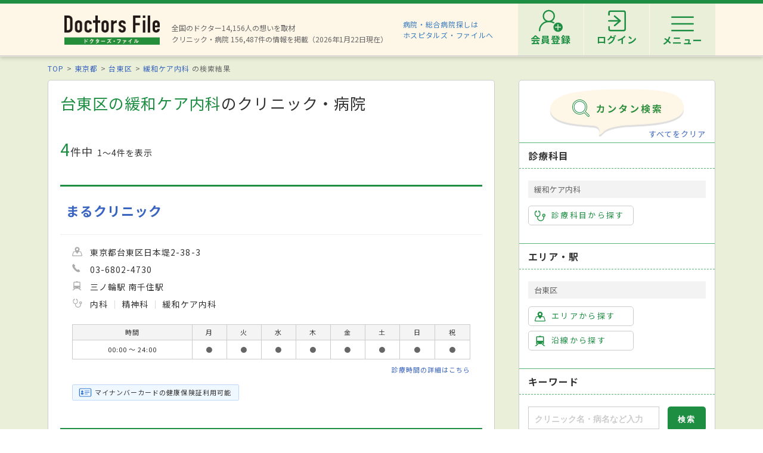

--- FILE ---
content_type: text/html; charset=utf-8
request_url: https://doctorsfile.jp/search/ms100_pv660/
body_size: 222705
content:
<!DOCTYPE html>
<html>
<head>
    <!-- Google Tag Manager -->
  <script>(function(w,d,s,l,i){w[l]=w[l]||[];w[l].push({'gtm.start':
  new Date().getTime(),event:'gtm.js'});var f=d.getElementsByTagName(s)[0],
  j=d.createElement(s),dl=l!='dataLayer'?'&l='+l:'';j.async=true;j.src=
  'https://www.googletagmanager.com/gtm.js?id='+i+dl;f.parentNode.insertBefore(j,f);
  })(window,document,'script','dataLayer','GTM-WRPW6HF');</script>
  <!-- End Google Tag Manager -->


  <meta http-equiv="Content-Type" content="text/html; charset=UTF-8" />
  <meta http-equiv="Content-Language" content="ja">
  <title>東京都台東区の緩和ケア内科一覧｜ドクターズ・ファイル</title>
    <link rel="canonical" href="https://doctorsfile.jp/search/ms100_pv660/" />
  <meta name="description" content="台東区の緩和ケア内科のクリニック・病院を探すならドクターズ・ファイル。先生のインタビュー記事や病院の検診・治療レポートやトピックスなどの医療情報も満載です。" />
  <meta name="keywords" content="台東区の緩和ケア内科,病院,クリニック,医者,ドクター,医師,検索,ドクターズファイル" />
  <meta name="google-site-verification" content="R4qYeZNwUgo0bi6qpZHtYSh7zj50zKUoQ-v5s0GYGEM" />
  <!-- OGP -->
  <meta property="og:title" content="東京都台東区の緩和ケア内科一覧｜ドクターズ・ファイル">
  <meta property="og:description" content="台東区の緩和ケア内科のクリニック・病院を探すならドクターズ・ファイル。先生のインタビュー記事や病院の検診・治療レポートやトピックスなどの医療情報も満載です。">
  <meta property="og:image" content="https://doctorsfile.jp/assets/ogp-b709440ac7ea609156c4fad103f66d4d2e5c5bc87b3b3148930ebe48ed7b372b.png">
  <meta property="og:type" content="article">
  <meta property="og:url" content="https://doctorsfile.jp/search/ms100_pv660/">
  <meta property="og:site_name" content='ドクターズ・ファイル'>
  <meta property="og:locale" content='ja_JP'>
  <meta property="fb:app_id" content='444850432340910'>
  <!-- /OGP -->
  <!-- PushTracker -->
  <link rel="manifest" href="/manifest.json" />
  <link rel="icon" href="/favicon.ico">
  <script>
    window.ptsdkConfig = {
      readyFunc: function() {
        ptsdk.createBeaconDetail();
        ptsdk.updateAttributes([
            {key: 'di_kanto', value: '13106'},
            {key: 'st_kanto', value: ''}
        ]);
      },
      autoSubscribe: true
    };
  </script>
  <meta name="viewport" content="width=device-width, initial-scale=1">
  <script src="https://doctorsfile.jp/push_tracker/pt-sdk.js" data-app-id="9a0895693505" data-scope="/" data-config-url="https://pt.appirits.com/js/svc/9a0895693505/pt-service.json" data-dialogurl="https://pt.appirits.com/js/dig/9a0895693505/dialog.json"></script>
  <!-- /PushTracker -->
  
  <link rel="stylesheet" media="all" href="/assets/renewal-16941b64fd5becfbe91e5d38678de23d1c0b43db8f58995e9083dd41bdd1cf0f.css" />
  <script src="/assets/renewal_application-b1abc147d1b6685a441108a8838a56c3025dd5b485a4df668707d7e88c7a39bd.js" data-turbolinks-track="true"></script>
  <script src="/assets/web_beacon_all-714fd60f174767431487bb17065654ef37e7bba010c21ef8ce92b1c0c7ebcf23.js" data-turbolinks-track="true"></script>
  <meta name="csrf-param" content="authenticity_token" />
<meta name="csrf-token" content="FNqLP69tGTCyrJp/ZuCemeJvRIxxppofEceX+8LUL5uNoyi8LUqWJ+Fd6AszLPIFGJJZBaJZNsp6YB6SU3+ICQ==" />
    <script type="application/ld+json">
  {
    "@context": "http://schema.org",
    "@type": "BreadcrumbList",
    "itemListElement":
    [
              {
                "@type": "ListItem",
                "position": 1,
                "item":
                {
                  "@id": "https://doctorsfile.jp/",
                  "name": "TOP"
                }
              },
              {
                "@type": "ListItem",
                "position": 2,
                "item":
                {
                  "@id": "https://doctorsfile.jp/search/pf13",
                  "name": "東京都"
                }
              },
              {
                "@type": "ListItem",
                "position": 3,
                "item":
                {
                  "@id": "https://doctorsfile.jp/search/pv660",
                  "name": "台東区"
                }
              },
              {
                "@type": "ListItem",
                "position": 4,
                "item":
                {
                  "@id": "https://doctorsfile.jp/search/ms100",
                  "name": "緩和ケア内科"
                }
              }
    ]
  }
  </script>

    <script src="/assets/renewal_search_condition-2e524a7b2aa8a14a0669d7893071f9537a75608ecfae4e6c0b5e0cab52030b07.js" data-turbolinks-track="true"></script>
  
  

</head>
<body>
    <!-- Google Tag Manager (noscript) -->
  <noscript><iframe src="https://www.googletagmanager.com/ns.html?id=GTM-WRPW6HF"
  height="0" width="0" style="display:none;visibility:hidden"></iframe></noscript>
  <!-- End Google Tag Manager (noscript) -->

  
  <!-- ##### 共通ヘッダー ##### -->
<header class="header">
  <div class="header-in">
      <div class=" header-logo header-logo__image">
        <a href="/"><img alt="全国の頼れるドクター・クリニック・医者・病院を検索できるドクターズ・ファイル" src="/assets/common/logo-8cc987ecbe8023a9dd3612e5065e920380fd617d939cf1e1e28ff003b8fe03d1.png" /></a>
      </div>

      <p class="header-data">
        全国のドクター14,156人の想いを取材<br>
        クリニック・病院 156,487件の情報を掲載（2026年1月22日現在）
      </p>
      <ul class="header-utility" style=>
  <li>
    <a href="http://hospitalsfile.doctorsfile.jp" class="header-utility__hf" target="_blank">病院・総合病院探しは<br>ホスピタルズ・ファイルへ</a>
  </li>
  <li style="display:none;">
    <div class="header-utility__item header-utility__item--search js-header-search">検索</div>
    <div class="header-search">
      <div class="freesearch">
        <div class="refine-box">
          <form action="/search/" accept-charset="UTF-8" method="post"><input type="hidden" name="authenticity_token" value="DZ4fLfsE5WUZor1BhwxbnCxv67gUIFKBydMHTGUihDOU57yueSNqckpTzzXSwDcA1pL2Mcff/lSidI4l9IkjoQ==" />
            <div class="header-search-in">
              <div class="header-search__word">
                <input type="text" name="search_conds[keyword]" id="search_conds_keyword" value="" placeholder="キーワードで探す：エリア・駅名、診療科目、医院名など" class="freeword general header-search__input input-text" />
              </div>
              <input type="submit" value="検索" class="freeword_submit header-search__button button">
              <div class="header-search__close js-header-search-close">キャンセル</div>
            </div>
</form>        </div>
      </div>
    </div>
  </li>

  <li>
    <nav class="header-menu">
      <ul class="header-menu-list">
          <li class="header-menu-list__item">
            <a class="header-menu-list__link header-menu-list__link--register" href="https://appt.doctorsfile.jp/member/register/"><p class="header-menu-list__text">会員登録</p></a>
          </li>
          <li class="header-menu-list__item">
            <a class="header-menu-list__link header-menu-list__link--login" href="https://appt.doctorsfile.jp/member/login/"><p class="header-menu-list__text">ログイン</p></a>
          </li>
        <li class="header-utility__list js-header-menu">
          <div class="header-utility__item header-utility__item--menu"></div>
          <span class="header-utility__list--text">メニュー</span>
        </li>
      </ul>
    </nav>
  </li>
</ul>
      <!-- メニュー start -->
<div class="header-nav">
    <div class="header-menu-modal">
      <div class="header-menu-modal__main">
        <p class="header-menu-modal__title">ドクターズ・ファイル会員でできること</p>
        <h1 class="header-menu-modal__main-title"><span class="header-menu-modal__main-dot">予約情報</span>をマイページ上で<span class="header-menu-modal__main-dot">管理</span>できます！<span class="header-menu-modal__main-asterisk">※</span></h1>
      </div>
      <div class="header-menu-modal__bookings">
        <div class="header-menu-modal__booking header-menu-modal__booking--archive">
          <p class="header-menu-modal__booking-text">過去の予約を一覧化</p>
        </div>
        <div class="header-menu-modal__booking header-menu-modal__booking--details">
          <p class="header-menu-modal__booking-text">予約内容の確認</p>
        </div>
        <div class="header-menu-modal__booking header-menu-modal__booking--cancel">
          <p class="header-menu-modal__booking-text">予約の変更・キャンセル※</p>
        </div>
      </div>
      <p class="header-menu-modal__note">※一部対象外の医療機関もありますので、あらかじめご了承ください</p>
      <div class="header-menu-modal__details">
        <div class="header-menu-modal__detail">
          <p class="header-menu-modal__detail-text">会員登録がお済みでない方は</p>
          <a class="header-menu-modal__button header-menu-modal__button--register" href="https://appt.doctorsfile.jp/member/register/">
            <div class="header-menu-modal__icon header-menu-modal__icon--register"></div>
            <span class="header-menu-modal__button--sign-up">会員登録をする</span>
            <div class="header-menu-modal__icon header-menu-modal__icon--arrow"></div>
</a>        </div>
        <div class="header-menu-modal__detail">
          <p class="header-menu-modal__detail-text">すでに会員の方は</p>
          <a class="header-menu-modal__button header-menu-modal__button--login" href="https://appt.doctorsfile.jp/member/login/">
            <div class="header-menu-modal__icon header-menu-modal__icon--login"></div>
            <span class="header-menu-modal__button--login-text">ログインをする</span>
            <div class="header-menu-modal__icon header-menu-modal__icon--arrow--login"></div>
</a>        </div>
      </div>
    </div>

  <div class="box-in menu box-column">

    <!-- 症状から探す・ドクターを探す start -->
    <div class="menu__box box-column__3">
      <p class="menu__heading"><i class="ico-symptoms menu__icon"></i>症状から探す</p>
      <ul class="menu-primary">
        <li class="menu-primary__list">
          <a href="/medication_symptoms/" class="menu-primary__item">症状から探すTOPへ</a>
          <ul class="menu-secondary">
              <li class="menu-secondary__list">
                <a class="menu-secondary__item js-scroll" href="/medication_symptoms/#subcategory_30">女性特有の症状</a>
              </li>
              <li class="menu-secondary__list">
                <a class="menu-secondary__item js-scroll" href="/medication_symptoms/#subcategory_31">男性特有の症状</a>
              </li>
              <li class="menu-secondary__list">
                <a class="menu-secondary__item js-scroll" href="/medication_symptoms/#subcategory_32">子どもによく見られる症状</a>
              </li>
              <li class="menu-secondary__list">
                <a class="menu-secondary__item js-scroll" href="/medication_symptoms/#subcategory_33">高齢者によく見られる症状</a>
              </li>
          </ul>
        </li>
      </ul>
      <!--
        <p class="menu__heading"><i class="ico-doctor menu__icon"></i>ドクターを探す</p>
        <ul class="menu-primary">
          <li class="menu-primary__list">
            <a class="menu-primary__item" href="/df/">ドクターズファイル一覧へ</a>
          </li>
        </ul>
      -->
    </div>
    <!-- 症状から探す・ドクターを探す end -->

    <!-- 病気を知る start -->
    <div class="menu__box box-column__3">
      <p class="menu__heading"><i class="ico-sick menu__icon"></i>病気を知る</p>
      <ul class="menu-primary">
        <li class="menu-primary__list">
          <a href="/medication/" class="menu-primary__item">病気一覧へ</a>
          <ul class="menu-secondary">
              <li class="menu-secondary__list">
                <a class="menu-secondary__item" href="/medication/search/1/">頭の病気一覧</a>
              </li>
              <li class="menu-secondary__list">
                <a class="menu-secondary__item" href="/medication/search/3/">眼の病気一覧</a>
              </li>
              <li class="menu-secondary__list">
                <a class="menu-secondary__item" href="/medication/search/4/">鼻の病気一覧</a>
              </li>
              <li class="menu-secondary__list">
                <a class="menu-secondary__item" href="/medication/search/8/">歯の病気一覧</a>
              </li>
              <li class="menu-secondary__list">
                <a class="menu-secondary__item" href="/medication/search/13/">おなかの病気一覧</a>
              </li>
              <li class="menu-secondary__list">
                <a class="menu-secondary__item" href="/medication/search/24/">皮膚の病気一覧</a>
              </li>
              <li class="menu-secondary__list">
                <a class="menu-secondary__item" href="/medication/search/29/">こころの病気一覧</a>
              </li>
              <li class="menu-secondary__list">
                <a class="menu-secondary__item" href="/medication/search/34/">その他の病気一覧</a>
              </li>
          </ul>
        </li>
      </ul>
    </div>
    <!-- 病気を知る start -->

    <!-- クリニック・病院を探す start -->
    <div class="menu__box box-column__3">
      <p class="menu__heading"><i class="ico-hospital menu__icon"></i>クリニック・病院を探す</p>
      <ul class="menu-primary">
        <li class="menu-primary__list">
          <a href="/#easy-search" class="menu-primary__item">クリニック・病院検索TOPへ</a>
          <ul class="menu-secondary">
              <li class="menu-secondary__list">
                <a class="menu-secondary__item" href="/search/ms1/">内科のクリニック・病院一覧</a>
              </li>
              <li class="menu-secondary__list">
                <a class="menu-secondary__item" href="/search/ms27/">整形外科のクリニック・病院一覧</a>
              </li>
              <li class="menu-secondary__list">
                <a class="menu-secondary__item" href="/search/ms44/">産婦人科のクリニック・病院一覧</a>
              </li>
              <li class="menu-secondary__list">
                <a class="menu-secondary__item" href="/search/ms47/">小児科のクリニック・病院一覧</a>
              </li>
              <li class="menu-secondary__list">
                <a class="menu-secondary__item" href="/search/ms52/">皮膚科のクリニック・病院一覧</a>
              </li>
              <li class="menu-secondary__list">
                <a class="menu-secondary__item" href="/search/ms54/">眼科のクリニック・病院一覧</a>
              </li>
              <li class="menu-secondary__list">
                <a class="menu-secondary__item" href="/search/ms55/">耳鼻咽喉科のクリニック・病院一覧</a>
              </li>
              <li class="menu-secondary__list">
                <a class="menu-secondary__item" href="/search/ms62/">心療内科のクリニック・病院一覧</a>
              </li>
              <li class="menu-secondary__list">
                <a class="menu-secondary__item" href="/search/ms72/">歯科のクリニック・病院一覧</a>
              </li>
          </ul>
        </li>
      </ul>
    </div>
    <!-- クリニック・病院を探す start -->

    <!-- 他サイトリンク start -->
    <div class="menu-other">
      <ul class="menu-other__wrap">
        <li class="menu-other__list">
          <a href="http://hospitalsfile.doctorsfile.jp/" class="menu-other__item" target="_blank">
            <div class="menu-other__image">
              <img alt="全国の病院・総合病院・大病院を独自取材をもとにご紹介する医療情報サイト「ホスピタルズ・ファイル」" src="/assets/common/logo_hf-2749dd5ad3816d8f504281f794570494a47929e8b9128e0bcc2df6bba2b25526.png" />
            </div>
            <p class="menu-other__desc">全国の病院・総合病院・大病院を独自取材をもとにご紹介する医療情報サイト「ホスピタルズ・ファイル」</p>
          </a>
        </li>

        <li class="menu-other__list">
          <a href="/jobs/" class="menu-other__item" target="_blank">
            <div class="menu-other__image">
              <img alt="看護師・歯科衛生士・受付スタッフなど医療従事者向け求人情報サイト「ドクターズ・ファイル ジョブズ」" src="/assets/common/logo_dfj-6a872fd1b714157cdf938530789e533aefaa501df9daece5098811ac0d9e3dea.png" />
            </div>
            <p class="menu-other__desc">看護師・歯科衛生士・受付スタッフなど医療従事者向け求人情報サイト「ドクターズ・ファイル ジョブズ」</p>
          </a>
        </li>

        <li class="menu-other__list">
          <a href="http://kaifukuki.doctorsfile.jp" class="menu-other__item" target="_blank">
            <div class="menu-other__image">
              <img alt="回復期のリハビリテーションに関する情報をご紹介する「回復期リハビリテーション.net」" src="/assets/common/logo_kaifukuki-88342a510c841f4eb430aa955d8807d80c23f49fe909b27864366c99335ae161.jpg" />
            </div>
            <p class="menu-other__desc">回復期のリハビリテーションに関する情報をご紹介する「回復期リハビリテーション.net」</p>
          </a>
        </li>

        <li class="menu-other__list">
          <a href="http://animal.doctorsfile.jp" class="menu-other__item" target="_blank">
            <div class="menu-other__image">
              <img alt="動物病院や獣医師を独自取材をもとにご紹介する動物病院情報サイト「動物病院ドクターズ・ファイル」" src="/assets/common/logo_df_animal-24b87613505f6fde6d3e38b8a6a698c0d9f375d78c6419a557e0cedc8675bfbf.png" />
            </div>
            <p class="menu-other__desc">動物病院や獣医師を独自取材をもとにご紹介する動物病院情報サイト「動物病院ドクターズ・ファイル」</p>
          </a>
        </li>
      </ul>
    </div>
    <!-- 他サイトリンク start -->

  </div>
</div>
<!-- メニュー end -->

  </div>
</header>
<!-- トップのみエスカレが違う -->
<!-- ##### 共通ヘッダー end ##### -->

  <main class="main">
    <div class="box03">

  <!-- パンくずリスト -->
      <ol class="pkz">

    <li class="pkz__list">
    <a class="pkz__link" href="/">TOP</a></li>
<li class="pkz__list">
    <a class="pkz__link" href="/search/pf13">東京都</a></li>
<li class="pkz__list">
    <a class="pkz__link" href="/search/pv660">台東区</a></li>
<li class="pkz__list">
    <a class="pkz__link" href="/search/ms100">緩和ケア内科</a>    の検索結果</li>


    </ol>


  <!-- ##### メイン・サブカラム構成 start ##### -->
  <div class="box-in box-column box-content--connect">

    <!-- ##### 検索結果 start ##### -->
    <section class="search box-column__main">
      <!-- 検索条件に応じて結果一覧の表示切り替え -->
        <!-- 検索結果一覧 サマリー -->
        <h1 class="search__heading"><strong>台東区の緩和ケア内科</strong>のクリニック・病院</h1>

<!-- 件数表示・地図リンク start -->
<div class="search-info">
  <p class="search__count"><strong>4</strong>件中<span>1〜4件を表示</span></p>

  
</div>
<!-- 件数表示・地図リンク end -->


<!-- ##### 免責文 start ##### -->
<div class="search-immunity-statement">

</div>
<!-- ##### 免責文 end ##### -->



      <!-- 検索結果一覧 ここから -->
        

        <!-- ##### 検索結果 一覧 start ##### -->
<div class="result-box">
  <div class="access-count"><img src="https://doctorsfile.jp/access_count/access.jpg?hid=203576&amp;type=list&amp;time=1769009309" alt="Access" /></div>
<div class="result">
  <!-- clickで詳細へリンクする（明示的なaタグを除く） start -->
  <div class="result-in js-result-link">
    <div class="result-header">
      <a class="result__name" href="/h/203576/">まるクリニック</a>
    </div>

    <!-- 病院画像・データ start -->
    <div class="box-column">

      <ul class="result-data">
        <li class="result-data__list"><i class="ico-area-gray result-data__icon"></i>
          東京都台東区日本堤2-38-3
        </li>

        <li class="result-data__list"><i class="ico-tel-gray result-data__icon"></i>
          03-6802-4730
        </li>

          <li class="result-data__list">
            <i class="ico-railway-gray result-data__icon"></i>
            三ノ輪駅 南千住駅
          </li>

          <li class="result-data__list">
            <i class="ico-subject-gray result-data__icon"></i>
            <ul class="result-data-subject">
                <li class="result-data-subject__list">
                  内科
                </li>
                <li class="result-data-subject__list">
                  精神科
                </li>
                <li class="result-data-subject__list">
                  緩和ケア内科
                </li>
            </ul>
            
          </li>
        
      </ul>
    </div>
    <!-- 病院画像・データ end -->

    <!-- 診療時間 start -->
        <table class="table-time">
  <tr>
    <th class="table-time__head">時間</th>
    <th class="table-time__head">月</th>
    <th class="table-time__head">火</th>
    <th class="table-time__head">水</th>
    <th class="table-time__head">木</th>
    <th class="table-time__head">金</th>
    <th class="table-time__head">土</th>
    <th class="table-time__head">日</th>
    <th class="table-time__head">祝</th>
  </tr>
    <tr>
      <td class="table-time__data">00:00&nbsp;～&nbsp;24:00</td>
      <td class="table-time__data">●</td>
      <td class="table-time__data">●</td>
      <td class="table-time__data">●</td>
      <td class="table-time__data">●</td>
      <td class="table-time__data">●</td>
      <td class="table-time__data">●</td>
      <td class="table-time__data">●</td>
      <td class="table-time__data">●</td>
    </tr>
</table>

          <p class="more">
            <a class="result-more" href="/h/203576/#timetable">診療時間の詳細はこちら</a>
          </p>

    <!-- 診療時間 end -->

    <!-- 特徴・検査 start -->
      <ul class="tag-result-list">
          <li class="tag-result-list__item"><i class="ico-card"></i><span>マイナンバーカードの健康保険証利用可能</span></li>
      </ul>
    
    <!-- 特徴・検査 end -->
  </div>
  <!-- clickで詳細へリンクする（明示的なaタグを除く） end -->


  <!-- 紹介動画 start -->
  <!-- 紹介動画 end -->

</div>
<div class="access-count"><img src="https://doctorsfile.jp/access_count/access.jpg?hid=201953&amp;type=list&amp;time=1769021929" alt="Access" /></div>
<div class="result">
  <!-- clickで詳細へリンクする（明示的なaタグを除く） start -->
  <div class="result-in js-result-link">
    <div class="result-header">
      <a class="result__name" href="/h/201953/">浅草泌尿器科クリニック</a>
    </div>

    <!-- 病院画像・データ start -->
    <div class="box-column">

      <ul class="result-data">
        <li class="result-data__list"><i class="ico-area-gray result-data__icon"></i>
          東京都台東区浅草6-9-2　コレクションホースロード4階
        </li>

        <li class="result-data__list"><i class="ico-tel-gray result-data__icon"></i>
          03-3874-8184
        </li>

          <li class="result-data__list">
            <i class="ico-railway-gray result-data__icon"></i>
            浅草駅
          </li>

          <li class="result-data__list">
            <i class="ico-subject-gray result-data__icon"></i>
            <ul class="result-data-subject">
                <li class="result-data-subject__list">
                  泌尿器科
                </li>
                <li class="result-data-subject__list">
                  緩和ケア内科
                </li>
            </ul>
            
          </li>
        
      </ul>
    </div>
    <!-- 病院画像・データ end -->

    <!-- 診療時間 start -->
        <table class="table-time">
  <tr>
    <th class="table-time__head">時間</th>
    <th class="table-time__head">月</th>
    <th class="table-time__head">火</th>
    <th class="table-time__head">水</th>
    <th class="table-time__head">木</th>
    <th class="table-time__head">金</th>
    <th class="table-time__head">土</th>
    <th class="table-time__head">日</th>
    <th class="table-time__head">祝</th>
  </tr>
    <tr>
      <td class="table-time__data">09:00&nbsp;～&nbsp;13:00</td>
      <td class="table-time__data">●</td>
      <td class="table-time__data">●</td>
      <td class="table-time__data">●</td>
      <td class="table-time__data">－</td>
      <td class="table-time__data">●</td>
      <td class="table-time__data">－</td>
      <td class="table-time__data">－</td>
      <td class="table-time__data">－</td>
    </tr>
    <tr>
      <td class="table-time__data">14:45&nbsp;～&nbsp;18:30</td>
      <td class="table-time__data">●</td>
      <td class="table-time__data">●</td>
      <td class="table-time__data">●</td>
      <td class="table-time__data">－</td>
      <td class="table-time__data">●</td>
      <td class="table-time__data">－</td>
      <td class="table-time__data">－</td>
      <td class="table-time__data">－</td>
    </tr>
    <tr>
      <td class="table-time__data">09:00&nbsp;～&nbsp;14:30</td>
      <td class="table-time__data">－</td>
      <td class="table-time__data">－</td>
      <td class="table-time__data">－</td>
      <td class="table-time__data">－</td>
      <td class="table-time__data">－</td>
      <td class="table-time__data">●</td>
      <td class="table-time__data">－</td>
      <td class="table-time__data">－</td>
    </tr>
</table>

          <p class="more">
            <a class="result-more" href="/h/201953/#timetable">診療時間の詳細はこちら</a>
          </p>

    <!-- 診療時間 end -->

    <!-- 特徴・検査 start -->
    
    <!-- 特徴・検査 end -->
  </div>
  <!-- clickで詳細へリンクする（明示的なaタグを除く） end -->


  <!-- 紹介動画 start -->
  <!-- 紹介動画 end -->

</div>
<div class="access-count"><img src="https://doctorsfile.jp/access_count/access.jpg?hid=27022&amp;type=list&amp;time=1769007946" alt="Access" /></div>
<div class="result">
  <!-- clickで詳細へリンクする（明示的なaタグを除く） start -->
  <div class="result-in js-result-link">
    <div class="result-header">
      <a class="result__name" href="/h/27022/">永寿総合病院</a>
    </div>

    <!-- 病院画像・データ start -->
    <div class="box-column">

      <ul class="result-data">
        <li class="result-data__list"><i class="ico-area-gray result-data__icon"></i>
          東京都台東区東上野2-23-16
        </li>

        <li class="result-data__list"><i class="ico-tel-gray result-data__icon"></i>
          03-3833-8381
        </li>

          <li class="result-data__list">
            <i class="ico-railway-gray result-data__icon"></i>
            稲荷町駅
          </li>

          <li class="result-data__list">
            <i class="ico-subject-gray result-data__icon"></i>
            <ul class="result-data-subject">
                <li class="result-data-subject__list">
                  内科
                </li>
                <li class="result-data-subject__list">
                  循環器内科
                </li>
                <li class="result-data-subject__list">
                  脳神経内科
                </li>
                <li class="result-data-subject__list">
                  消化器内科
                </li>
                <li class="result-data-subject__list">
                  呼吸器内科
                </li>
                <li class="result-data-subject__list">
                  腎臓内科
                </li>
                <li class="result-data-subject__list">
                  血液内科
                </li>
                <li class="result-data-subject__list">
                  腫瘍内科
                </li>
                <li class="result-data-subject__list">
                  精神科
                </li>
                <li class="result-data-subject__list">
                  外科
                </li>
                <li class="result-data-subject__list">
                  脳神経外科
                </li>
                <li class="result-data-subject__list">
                  呼吸器外科
                </li>
                <li class="result-data-subject__list">
                  整形外科
                </li>
                <li class="result-data-subject__list">
                  小児科
                </li>
                <li class="result-data-subject__list">
                  皮膚科
                </li>
                <li class="result-data-subject__list">
                  泌尿器科
                </li>
                <li class="result-data-subject__list">
                  産婦人科
                </li>
                <li class="result-data-subject__list">
                  眼科
                </li>
                <li class="result-data-subject__list">
                  耳鼻咽喉科
                </li>
                <li class="result-data-subject__list">
                  放射線科
                </li>
                <li class="result-data-subject__list">
                  麻酔科
                </li>
                <li class="result-data-subject__list">
                  リハビリテーション科
                </li>
                <li class="result-data-subject__list">
                  救急科
                </li>
                <li class="result-data-subject__list">
                  緩和ケア内科
                </li>
                <li class="result-data-subject__list">
                  消化器外科
                </li>
                <li class="result-data-subject__list">
                  糖尿病・内分泌内科
                </li>
                <li class="result-data-subject__list">
                  
                </li>
                <li class="result-data-subject__list">
                  ※麻酔科標榜医／中島祐史
                </li>
            </ul>
            <a class="result-more" href="/h/27022/#info">すべて見る</a>
          </li>
        
      </ul>
    </div>
    <!-- 病院画像・データ end -->

    <!-- 診療時間 start -->
        <table class="table-time">
  <tr>
    <th class="table-time__head">時間</th>
    <th class="table-time__head">月</th>
    <th class="table-time__head">火</th>
    <th class="table-time__head">水</th>
    <th class="table-time__head">木</th>
    <th class="table-time__head">金</th>
    <th class="table-time__head">土</th>
    <th class="table-time__head">日</th>
    <th class="table-time__head">祝</th>
  </tr>
    <tr>
      <td class="table-time__data">08:30&nbsp;～&nbsp;11:00</td>
      <td class="table-time__data">●</td>
      <td class="table-time__data">●</td>
      <td class="table-time__data">●</td>
      <td class="table-time__data">●</td>
      <td class="table-time__data">●</td>
      <td class="table-time__data">●</td>
      <td class="table-time__data">－</td>
      <td class="table-time__data">－</td>
    </tr>
    <tr>
      <td class="table-time__data">13:30&nbsp;～&nbsp;16:00</td>
      <td class="table-time__data">●</td>
      <td class="table-time__data">●</td>
      <td class="table-time__data">●</td>
      <td class="table-time__data">●</td>
      <td class="table-time__data">●</td>
      <td class="table-time__data">－</td>
      <td class="table-time__data">－</td>
      <td class="table-time__data">－</td>
    </tr>
</table>

          <p class="more">
            <a class="result-more" href="/h/27022/#timetable">診療時間の詳細はこちら</a>
          </p>

    <!-- 診療時間 end -->

    <!-- 特徴・検査 start -->
    
    <!-- 特徴・検査 end -->
  </div>
  <!-- clickで詳細へリンクする（明示的なaタグを除く） end -->


  <!-- 紹介動画 start -->
  <!-- 紹介動画 end -->

</div>
<div class="access-count"><img src="https://doctorsfile.jp/access_count/access.jpg?hid=216526&amp;type=list&amp;time=1769010777" alt="Access" /></div>
<div class="result">
  <!-- clickで詳細へリンクする（明示的なaタグを除く） start -->
  <div class="result-in js-result-link">
    <div class="result-header">
      <a class="result__name" href="/h/216526/">四季訪問診療クリニック</a>
    </div>

    <!-- 病院画像・データ start -->
    <div class="box-column">

      <ul class="result-data">
        <li class="result-data__list"><i class="ico-area-gray result-data__icon"></i>
          東京都台東区浅草橋5丁目4-1　ツバメグロースビル 8階
        </li>

        <li class="result-data__list"><i class="ico-tel-gray result-data__icon"></i>
          03-5829-8955
        </li>

          <li class="result-data__list">
            <i class="ico-railway-gray result-data__icon"></i>
            浅草橋駅
          </li>

          <li class="result-data__list">
            <i class="ico-subject-gray result-data__icon"></i>
            <ul class="result-data-subject">
                <li class="result-data-subject__list">
                  内科
                </li>
                <li class="result-data-subject__list">
                  呼吸器内科
                </li>
                <li class="result-data-subject__list">
                  緩和ケア内科
                </li>
            </ul>
            
          </li>
        
      </ul>
    </div>
    <!-- 病院画像・データ end -->

    <!-- 診療時間 start -->
        <table class="table-time">
  <tr>
    <th class="table-time__head">時間</th>
    <th class="table-time__head">月</th>
    <th class="table-time__head">火</th>
    <th class="table-time__head">水</th>
    <th class="table-time__head">木</th>
    <th class="table-time__head">金</th>
    <th class="table-time__head">土</th>
    <th class="table-time__head">日</th>
    <th class="table-time__head">祝</th>
  </tr>
    <tr>
      <td class="table-time__data">09:00&nbsp;～&nbsp;12:00</td>
      <td class="table-time__data">○</td>
      <td class="table-time__data">○</td>
      <td class="table-time__data">○</td>
      <td class="table-time__data">○</td>
      <td class="table-time__data">○</td>
      <td class="table-time__data">－</td>
      <td class="table-time__data">－</td>
      <td class="table-time__data">－</td>
    </tr>
    <tr>
      <td class="table-time__data">14:00&nbsp;～&nbsp;17:00</td>
      <td class="table-time__data">○</td>
      <td class="table-time__data">○</td>
      <td class="table-time__data">○</td>
      <td class="table-time__data">○</td>
      <td class="table-time__data">○</td>
      <td class="table-time__data">－</td>
      <td class="table-time__data">－</td>
      <td class="table-time__data">－</td>
    </tr>
</table>

          <p class="more">
            <a class="result-more" href="/h/216526/#timetable">診療時間の詳細はこちら</a>
          </p>

    <!-- 診療時間 end -->

    <!-- 特徴・検査 start -->
    
    <!-- 特徴・検査 end -->
  </div>
  <!-- clickで詳細へリンクする（明示的なaタグを除く） end -->


  <!-- 紹介動画 start -->
  <!-- 紹介動画 end -->

</div>

</div>
<!-- ##### 検索結果 一覧 start ##### -->

      <!-- 検索結果一覧 ここまで -->

      <p class="pagination-count">4件中1～4件を表示
<div class="pagination">
    <a class="pagination__prev is-disabled" href="#">前へ</a>
  <span class="pagination__number is-current">1</span>
    <a class="pagination__next is-disabled" href="#">次へ &gt;</a>
</div>

    </section>
    <section class="box-search-additional-content">
      <!-- ##### 絞り込み start ##### -->
<div class="refine box-column__side">
  <form id="searchForm" action="/search/ms100_pv660//" accept-charset="UTF-8" method="post"><input type="hidden" name="authenticity_token" value="tehiWrz1lJmuQ/gEPP3/yltKpOEZwQRrVYOZSy1pa3wskcHZPtIbjv2yinBpMZNWobe5aMo+qL4+JBAivMLM7g==" />
  <div class="refine-header">
    <div class="refine-header__image"><img src="/assets/search/tit_search-df0eb06ef340e65866cc91eea21c6b75be15b023f03a7007ba24aed3bef29e79.png" alt="Tit search" /></div>
    <p class="refine-clear refine-header__clear"><a href="/s/reset" class="refine-clear__link reset">すべてをクリア</a></p>
  </div>

  <!-- 診療科目から探す start -->
  <div class="refine-box">
    <p class="refine__heading">診療科目</p>
    <p class="refine__item">緩和ケア内科</p>
    <div class="checked_medical_subject delete_doctorselfmedication">
      <input type="hidden" name="search_conds[medical_subject_ids][]" value="100" class="medical_subject" />
    </div>
    <a href="#select-medical_subject" class="refine__button js-modal" data-type="medical_subject"><i class="ico-subject refine__icon"></i>診療科目から探す</a>
  </div>
  <!-- 診療科目から探す end -->

  <!-- エリア・駅 start -->
  <div class="refine-box">
    <p class="refine__heading">エリア・駅</p>
    <p class="refine__item">台東区</p>
    <div class="checked_district checked_station">
      <input type="hidden" name="search_conds[district_ids][]" value="660" class="district" />
    </div>
    <a href="#select-state_district" class="refine__button js-modal"><i class="ico-area refine__icon"></i>エリアから探す</a>
    <a href="#select-state_line" class="refine__button js-modal"><i class="ico-railway refine__icon"></i>沿線から探す</a>
  </div>
  <!-- エリア・駅 end -->

  <!-- キーワード start -->
  <div class="refine-box">
    <p class="refine__heading">キーワード</p>
    <div class="refine-keyword">
      <div class="refine-keyword__word">
        <input type="text" name="search_conds[keyword]" id="search_conds_keyword" placeholder="クリニック名・病名など入力" class="freeword general refine-keyword__input input-text" autocomplete="off" />
      </div>
      <input type="submit" value="検索" class="refine-keyword__button button">

    </div>
  </div>
  <!-- キーワード end -->

  <!-- 特徴 start -->
  <div class="refine-box">
    <p class="refine__heading">特徴</p>
    <!-- マイナンバーの特徴は取り除く。-->
    <div class="checked_feature">
    </div>

    <a href="#select-feature" class="refine__button js-modal" data-type="feature"><i class="ico-other refine__icon"></i>特徴から探す</a>

    <dl class="refine-usually">
      <dt class="refine-usually__title">よく利用される条件</dt>
      <dd class="refine-usually__data">
        <ul class="refine-usually-list">
          <li class="refine-usually-list__list">
              <a href="javascript:void(0);" class="refine-usually-list__item set-popular-data" data-type="feature" data-id="1">女性医師在籍</a>
          </li>
          <li class="refine-usually-list__list">
              <a href="javascript:void(0);" class="refine-usually-list__item set-popular-data" data-type="feature" data-id="4">キッズスペースあり</a>
          </li>
          <li class="refine-usually-list__list">
              <a href="javascript:void(0);" class="refine-usually-list__item set-popular-data" data-type="feature" data-id="3">19時以降診療可</a>
          </li>
          <li class="refine-usually-list__list">
              <a href="javascript:void(0);" class="refine-usually-list__item set-popular-data" data-type="feature" data-id="11">訪問診療可</a>
          </li>
        </ul>
      </dd>
    </dl>
  </div>
  <!-- 特徴 end -->

  <!-- マイナ受付対応可能な医療機関 start -->
  <div class="refine-box">
    <p class="refine__heading">マイナ受付対応可能な医療機関</p>
    <label class="refine-my-number__item">
    <input type="checkbox" name="search_conds[feature_ids][]" id="search_conds_feature_ids_" value="130" class="send_submit" />
    <span class="refine-my-number__text">マイナンバーカードの健康保険証利用可能</span>
    </label>
  </div>
  <!-- マイナ受付対応可能な医療機関 end -->

  <!-- 予約 start -->
  <div class="refine-box">
    <p class="refine__heading">予約できるクリニック・病院</p>
    <ul class="refine-reserve">
      <li class="refine-reserve__list">
        <label class="refine-reserve__item">
          <input type="radio" name="search_conds[reserve_ids][]" id="search_conds_reserve_ids__1" value="1" class="send_submit" />
          <span class="refine-reserve__text">
            <i class="ico-reserve-check refine-reserve__icon"></i>
            ネット<br>予約可
          </span>
        </label>
      </li>
      <li class="refine-reserve__list">
        <label class="refine-reserve__item">
          <input type="radio" name="search_conds[reserve_ids][]" id="search_conds_reserve_ids__2" value="2" class="send_submit" />
          <span class="refine-reserve__text"><strong>01/22</strong>今日<br>予約可</span>
        </label>
      </li>
      <li class="refine-reserve__list">
        <label class="refine-reserve__item">
          <input type="radio" name="search_conds[reserve_ids][]" id="search_conds_reserve_ids__3" value="3" class="send_submit" />
          <span class="refine-reserve__text"><strong>01/23</strong>明日<br>予約可</span>
        </label>
      </li>
    </ul>
  </div>
  <!-- 予約 end -->

  <!-- 診療曜日・時間 start -->
  <div class="refine-box">
    <p class="refine__heading">診療曜日・時間</p>
    <!-- 曜日 start -->
    <div class="refine-select select js-select">
      <div class="select__selected js-show-select"></div>

      <ul class="select-value">
        <!-- ここにオプションの値が出力されます -->
      </ul>

      <select name="search_conds[weeks][]" id="search_conds_weeks_" class="select__item" disabled="disabled"><option value="">診察曜日から探す</option><option value="mon">月</option>
<option value="tue">火</option>
<option value="wed">水</option>
<option value="thu">木</option>
<option value="fri">金</option>
<option value="sat">土</option>
<option value="sun">日</option>
<option value="hol">祝</option></select>

    </div>
    <!-- 曜日 end -->

    <!-- 時間 start -->
    <div class="refine-select select js-select">
      <div class="select__selected js-show-select"></div>

      <ul class="select-value">
        <!-- ここにオプションの値が出力されます -->
      </ul>
      <select name="search_conds[hours_close]" id="search_conds_hours_close" class="select__item"><option value="">診察時間から探す</option><option value="0000">〜00:00</option>
<option value="0030">〜00:30</option>
<option value="0100">〜01:00</option>
<option value="0130">〜01:30</option>
<option value="0200">〜02:00</option>
<option value="0230">〜02:30</option>
<option value="0300">〜03:00</option>
<option value="0330">〜03:30</option>
<option value="0400">〜04:00</option>
<option value="0430">〜04:30</option>
<option value="0500">〜05:00</option>
<option value="0530">〜05:30</option>
<option value="0600">〜06:00</option>
<option value="0630">〜06:30</option>
<option value="0700">〜07:00</option>
<option value="0730">〜07:30</option>
<option value="0800">〜08:00</option>
<option value="0830">〜08:30</option>
<option value="0900">〜09:00</option>
<option value="0930">〜09:30</option>
<option value="1000">〜10:00</option>
<option value="1030">〜10:30</option>
<option value="1100">〜11:00</option>
<option value="1130">〜11:30</option>
<option value="1200">〜12:00</option>
<option value="1230">〜12:30</option>
<option value="1300">〜13:00</option>
<option value="1330">〜13:30</option>
<option value="1400">〜14:00</option>
<option value="1430">〜14:30</option>
<option value="1500">〜15:00</option>
<option value="1530">〜15:30</option>
<option value="1600">〜16:00</option>
<option value="1630">〜16:30</option>
<option value="1700">〜17:00</option>
<option value="1730">〜17:30</option>
<option value="1800">〜18:00</option>
<option value="1830">〜18:30</option>
<option value="1900">〜19:00</option>
<option value="1930">〜19:30</option>
<option value="2000">〜20:00</option>
<option value="2030">〜20:30</option>
<option value="2100">〜21:00</option>
<option value="2130">〜21:30</option>
<option value="2200">〜22:00</option>
<option value="2230">〜22:30</option>
<option value="2300">〜23:00</option>
<option value="2330">〜23:30</option></select>
      <input type="hidden" name="search_conds[hours_open]" id="search_conds_hours_open" />
    </div>
    <!-- 時間 end -->
  </div>
  <!-- 診療曜日・時間 end -->

  <!-- 検査内容・病名 start -->
  <div class="refine-box">
    <p class="refine__heading">対応できる検査内容・病名</p>
    <div class="checked_medical_practice delete_doctorselfmedication">
      
    </div>
    <div class="checked_doctorselfmedication delete_medical_subject delete_medical_practice">
      
    </div>

      <a href="#select-medical_subject_practice" class="refine__button js-modal" data-type="medical_subject_practice"><i class="ico-examination refine__icon"></i>検査内容から探す</a>
    <dl class="refine-usually">
      <dt class="refine-usually__title">よく利用される条件</dt>
      <dd class="refine-usually__data">
        <ul class="refine-usually-list">
          <li class="refine-usually-list__list">
              <a href="javascript:void(0);" class="refine-usually-list__item set-popular-data" data-type="medical_practice" data-id="210">内視鏡検査</a>
          </li>
          <li class="refine-usually-list__list">
              <a href="javascript:void(0);" class="refine-usually-list__item set-popular-data" data-type="medical_practice" data-id="3">CT検査</a>
          </li>
          <li class="refine-usually-list__list">
              <a href="javascript:void(0);" class="refine-usually-list__item set-popular-data" data-type="medical_practice" data-id="8">MRI検査</a>
          </li>
          <li class="refine-usually-list__list">
              <a href="javascript:void(0);" class="refine-usually-list__item set-popular-data" data-type="medical_practice" data-id="25">アレルギー検査</a>
          </li>
          <li class="refine-usually-list__list">
              <a href="javascript:void(0);" class="refine-usually-list__item set-popular-data" data-type="medical_practice" data-id="212">乳がん検診</a>
          </li>
          <li class="refine-usually-list__list">
              <a href="javascript:void(0);" class="refine-usually-list__item set-popular-data" data-type="medical_practice" data-id="135">子宮頸がん検診</a>
          </li>
        </ul>
      </dd>
    </dl>
    <a href="#select-medication" class="refine__button js-modal" data-type="medication"><i class="ico-sick refine__icon"></i>病名から探す</a>
    <dl class="refine-usually">
      <dt class="refine-usually__title">よく利用される条件</dt>
      <dd class="refine-usually__data">
        <ul class="refine-usually-list">
          <li class="refine-usually-list__list">
            <a href="javascript:void(0);" class="refine-usually-list__item set-popular-data" data-type="doctorselfmedication" data-id="7">認知症</a>
          </li>
          <li class="refine-usually-list__list">
            <a href="javascript:void(0);" class="refine-usually-list__item set-popular-data" data-type="doctorselfmedication" data-id="40">過敏性腸症候群（IBS）</a>
          </li>
          <li class="refine-usually-list__list">
            <a href="javascript:void(0);" class="refine-usually-list__item set-popular-data" data-type="doctorselfmedication" data-id="104">更年期障害</a>
          </li>
          <li class="refine-usually-list__list">
            <a href="javascript:void(0);" class="refine-usually-list__item set-popular-data" data-type="doctorselfmedication" data-id="123">歯周病</a>
          </li>
          <li class="refine-usually-list__list">
            <a href="javascript:void(0);" class="refine-usually-list__item set-popular-data" data-type="doctorselfmedication" data-id="164">睡眠時無呼吸症候群</a>
          </li>
          <li class="refine-usually-list__list">
            <a href="javascript:void(0);" class="refine-usually-list__item set-popular-data" data-type="doctorselfmedication" data-id="281">片頭痛</a>
          </li>
        </ul>
      </dd>
    </dl>

  </div>
  <!-- 検査内容・病名 end -->
  <p class="refine-clear"><a href="/s/reset" class="refine-clear__link reset">すべてをクリア</a></p></div>
</form><!-- ##### 絞り込み end ##### -->
<!-- ##### 診療科目を選択する start ##### -->
<div class="modal-inline">
  <form id="select-medical_subject" class="modal-search">
    <!-- ##### 科目選択 start ##### -->
    <div class="modal-search-in">
      <p class="modal-search__heading"><i class="ico-subject modal-search__icon"></i>診療科目から探す</p>
      <!-- スクロール領域 start -->
      <div class="modal-search-wrap">
        <!-- ##### 選択カテゴリ start ##### -->
        <div class="search-category">
          <p class="search-category__heading">内科系</p>

          <label class="input-check search-category__all">
            <input type="checkbox" id="subject_1">
            <span class="input-check__text">内科系すべて</span>
          </label>

          <ul class="list-check">
            <!-- 1項目 -->
            <li class="list-check__list">
              <label class="input-check">
                  <input type="checkbox" name="medical_subject_ids" id="medical_subject_ids" value="1" class="subject_1" />
                <span class="input-check__text">内科</span>
              </label>
            </li>
            <!-- 1項目 -->
            <li class="list-check__list">
              <label class="input-check">
                  <input type="checkbox" name="medical_subject_ids" id="medical_subject_ids" value="2" class="subject_1" />
                <span class="input-check__text">消化器内科</span>
              </label>
            </li>
            <!-- 1項目 -->
            <li class="list-check__list">
              <label class="input-check">
                  <input type="checkbox" name="medical_subject_ids" id="medical_subject_ids" value="3" class="subject_1" />
                <span class="input-check__text">胃腸内科</span>
              </label>
            </li>
            <!-- 1項目 -->
            <li class="list-check__list">
              <label class="input-check">
                  <input type="checkbox" name="medical_subject_ids" id="medical_subject_ids" value="4" class="subject_1" />
                <span class="input-check__text">気管食道内科</span>
              </label>
            </li>
            <!-- 1項目 -->
            <li class="list-check__list">
              <label class="input-check">
                  <input type="checkbox" name="medical_subject_ids" id="medical_subject_ids" value="5" class="subject_1" />
                <span class="input-check__text">呼吸器内科</span>
              </label>
            </li>
            <!-- 1項目 -->
            <li class="list-check__list">
              <label class="input-check">
                  <input type="checkbox" name="medical_subject_ids" id="medical_subject_ids" value="6" class="subject_1" />
                <span class="input-check__text">循環器内科</span>
              </label>
            </li>
            <!-- 1項目 -->
            <li class="list-check__list">
              <label class="input-check">
                  <input type="checkbox" name="medical_subject_ids" id="medical_subject_ids" value="7" class="subject_1" />
                <span class="input-check__text">腎臓内科</span>
              </label>
            </li>
            <!-- 1項目 -->
            <li class="list-check__list">
              <label class="input-check">
                  <input type="checkbox" name="medical_subject_ids" id="medical_subject_ids" value="8" class="subject_1" />
                <span class="input-check__text">神経内科</span>
              </label>
            </li>
            <!-- 1項目 -->
            <li class="list-check__list">
              <label class="input-check">
                  <input type="checkbox" name="medical_subject_ids" id="medical_subject_ids" value="9" class="subject_1" />
                <span class="input-check__text">人工透析内科</span>
              </label>
            </li>
            <!-- 1項目 -->
            <li class="list-check__list">
              <label class="input-check">
                  <input type="checkbox" name="medical_subject_ids" id="medical_subject_ids" value="10" class="subject_1" />
                <span class="input-check__text">糖尿病内科</span>
              </label>
            </li>
            <!-- 1項目 -->
            <li class="list-check__list">
              <label class="input-check">
                  <input type="checkbox" name="medical_subject_ids" id="medical_subject_ids" value="11" class="subject_1" />
                <span class="input-check__text">心臓内科</span>
              </label>
            </li>
            <!-- 1項目 -->
            <li class="list-check__list">
              <label class="input-check">
                  <input type="checkbox" name="medical_subject_ids" id="medical_subject_ids" value="12" class="subject_1" />
                <span class="input-check__text">血液内科</span>
              </label>
            </li>
            <!-- 1項目 -->
            <li class="list-check__list">
              <label class="input-check">
                  <input type="checkbox" name="medical_subject_ids" id="medical_subject_ids" value="13" class="subject_1" />
                <span class="input-check__text">腫瘍内科</span>
              </label>
            </li>
            <!-- 1項目 -->
            <li class="list-check__list">
              <label class="input-check">
                  <input type="checkbox" name="medical_subject_ids" id="medical_subject_ids" value="14" class="subject_1" />
                <span class="input-check__text">感染症内科</span>
              </label>
            </li>
            <!-- 1項目 -->
            <li class="list-check__list">
              <label class="input-check">
                  <input type="checkbox" name="medical_subject_ids" id="medical_subject_ids" value="15" class="subject_1" />
                <span class="input-check__text">内視鏡内科</span>
              </label>
            </li>
            <!-- 1項目 -->
            <li class="list-check__list">
              <label class="input-check">
                  <input type="checkbox" name="medical_subject_ids" id="medical_subject_ids" value="16" class="subject_1" />
                <span class="input-check__text">漢方内科</span>
              </label>
            </li>
            <!-- 1項目 -->
            <li class="list-check__list">
              <label class="input-check">
                  <input type="checkbox" name="medical_subject_ids" id="medical_subject_ids" value="17" class="subject_1" />
                <span class="input-check__text">ペインクリニック内科</span>
              </label>
            </li>
            <!-- 1項目 -->
            <li class="list-check__list">
              <label class="input-check">
                  <input type="checkbox" name="medical_subject_ids" id="medical_subject_ids" value="18" class="subject_1" />
                <span class="input-check__text">内分泌内科</span>
              </label>
            </li>
            <!-- 1項目 -->
            <li class="list-check__list">
              <label class="input-check">
                  <input type="checkbox" name="medical_subject_ids" id="medical_subject_ids" value="19" class="subject_1" />
                <span class="input-check__text">代謝内科</span>
              </label>
            </li>
            <!-- 1項目 -->
            <li class="list-check__list">
              <label class="input-check">
                  <input type="checkbox" name="medical_subject_ids" id="medical_subject_ids" value="20" class="subject_1" />
                <span class="input-check__text">糖尿病・代謝内科</span>
              </label>
            </li>
            <!-- 1項目 -->
            <li class="list-check__list">
              <label class="input-check">
                  <input type="checkbox" name="medical_subject_ids" id="medical_subject_ids" value="21" class="subject_1" />
                <span class="input-check__text">がん内科</span>
              </label>
            </li>
            <!-- 1項目 -->
            <li class="list-check__list">
              <label class="input-check">
                  <input type="checkbox" name="medical_subject_ids" id="medical_subject_ids" value="22" class="subject_1" />
                <span class="input-check__text">透析内科</span>
              </label>
            </li>
            <!-- 1項目 -->
            <li class="list-check__list">
              <label class="input-check">
                  <input type="checkbox" name="medical_subject_ids" id="medical_subject_ids" value="24" class="subject_1" />
                <span class="input-check__text">女性内科</span>
              </label>
            </li>
            <!-- 1項目 -->
            <li class="list-check__list">
              <label class="input-check">
                  <input type="checkbox" name="medical_subject_ids" id="medical_subject_ids" value="25" class="subject_1" />
                <span class="input-check__text">脳神経内科</span>
              </label>
            </li>
            <!-- 1項目 -->
            <li class="list-check__list">
              <label class="input-check">
                  <input type="checkbox" name="medical_subject_ids" id="medical_subject_ids" value="91" class="subject_1" />
                <span class="input-check__text">老年内科</span>
              </label>
            </li>
            <!-- 1項目 -->
            <li class="list-check__list">
              <label class="input-check">
                  <input type="checkbox" name="medical_subject_ids" id="medical_subject_ids" value="92" class="subject_1" />
                <span class="input-check__text">疼痛緩和内科</span>
              </label>
            </li>
            <!-- 1項目 -->
            <li class="list-check__list">
              <label class="input-check">
                  <input type="checkbox" name="medical_subject_ids" id="medical_subject_ids" value="95" class="subject_1" />
                <span class="input-check__text">肝臓内科</span>
              </label>
            </li>
            <!-- 1項目 -->
            <li class="list-check__list">
              <label class="input-check">
                  <input type="checkbox" name="medical_subject_ids" id="medical_subject_ids" value="97" class="subject_1" />
                <span class="input-check__text">乳腺内科</span>
              </label>
            </li>
            <!-- 1項目 -->
            <li class="list-check__list">
              <label class="input-check">
                  <input type="checkbox" name="medical_subject_ids" id="medical_subject_ids" value="100" class="subject_1" />
                <span class="input-check__text">緩和ケア内科</span>
              </label>
            </li>
          </ul>
        </div>
        <!-- ##### 選択カテゴリ end ##### -->
        <!-- ##### 選択カテゴリ start ##### -->
        <div class="search-category">
          <p class="search-category__heading">外科系</p>

          <label class="input-check search-category__all">
            <input type="checkbox" id="subject_2">
            <span class="input-check__text">外科系すべて</span>
          </label>

          <ul class="list-check">
            <!-- 1項目 -->
            <li class="list-check__list">
              <label class="input-check">
                  <input type="checkbox" name="medical_subject_ids" id="medical_subject_ids" value="26" class="subject_2" />
                <span class="input-check__text">外科</span>
              </label>
            </li>
            <!-- 1項目 -->
            <li class="list-check__list">
              <label class="input-check">
                  <input type="checkbox" name="medical_subject_ids" id="medical_subject_ids" value="27" class="subject_2" />
                <span class="input-check__text">整形外科</span>
              </label>
            </li>
            <!-- 1項目 -->
            <li class="list-check__list">
              <label class="input-check">
                  <input type="checkbox" name="medical_subject_ids" id="medical_subject_ids" value="28" class="subject_2" />
                <span class="input-check__text">形成外科</span>
              </label>
            </li>
            <!-- 1項目 -->
            <li class="list-check__list">
              <label class="input-check">
                  <input type="checkbox" name="medical_subject_ids" id="medical_subject_ids" value="29" class="subject_2" />
                <span class="input-check__text">消化器外科</span>
              </label>
            </li>
            <!-- 1項目 -->
            <li class="list-check__list">
              <label class="input-check">
                  <input type="checkbox" name="medical_subject_ids" id="medical_subject_ids" value="30" class="subject_2" />
                <span class="input-check__text">胃腸外科</span>
              </label>
            </li>
            <!-- 1項目 -->
            <li class="list-check__list">
              <label class="input-check">
                  <input type="checkbox" name="medical_subject_ids" id="medical_subject_ids" value="31" class="subject_2" />
                <span class="input-check__text">気管食道外科</span>
              </label>
            </li>
            <!-- 1項目 -->
            <li class="list-check__list">
              <label class="input-check">
                  <input type="checkbox" name="medical_subject_ids" id="medical_subject_ids" value="32" class="subject_2" />
                <span class="input-check__text">呼吸器外科</span>
              </label>
            </li>
            <!-- 1項目 -->
            <li class="list-check__list">
              <label class="input-check">
                  <input type="checkbox" name="medical_subject_ids" id="medical_subject_ids" value="33" class="subject_2" />
                <span class="input-check__text">脳神経外科</span>
              </label>
            </li>
            <!-- 1項目 -->
            <li class="list-check__list">
              <label class="input-check">
                  <input type="checkbox" name="medical_subject_ids" id="medical_subject_ids" value="34" class="subject_2" />
                <span class="input-check__text">循環器外科</span>
              </label>
            </li>
            <!-- 1項目 -->
            <li class="list-check__list">
              <label class="input-check">
                  <input type="checkbox" name="medical_subject_ids" id="medical_subject_ids" value="35" class="subject_2" />
                <span class="input-check__text">乳腺外科</span>
              </label>
            </li>
            <!-- 1項目 -->
            <li class="list-check__list">
              <label class="input-check">
                  <input type="checkbox" name="medical_subject_ids" id="medical_subject_ids" value="36" class="subject_2" />
                <span class="input-check__text">心臓血管外科</span>
              </label>
            </li>
            <!-- 1項目 -->
            <li class="list-check__list">
              <label class="input-check">
                  <input type="checkbox" name="medical_subject_ids" id="medical_subject_ids" value="37" class="subject_2" />
                <span class="input-check__text">心臓外科</span>
              </label>
            </li>
            <!-- 1項目 -->
            <li class="list-check__list">
              <label class="input-check">
                  <input type="checkbox" name="medical_subject_ids" id="medical_subject_ids" value="38" class="subject_2" />
                <span class="input-check__text">腫瘍外科</span>
              </label>
            </li>
            <!-- 1項目 -->
            <li class="list-check__list">
              <label class="input-check">
                  <input type="checkbox" name="medical_subject_ids" id="medical_subject_ids" value="39" class="subject_2" />
                <span class="input-check__text">胸部外科</span>
              </label>
            </li>
            <!-- 1項目 -->
            <li class="list-check__list">
              <label class="input-check">
                  <input type="checkbox" name="medical_subject_ids" id="medical_subject_ids" value="40" class="subject_2" />
                <span class="input-check__text">腹部外科</span>
              </label>
            </li>
            <!-- 1項目 -->
            <li class="list-check__list">
              <label class="input-check">
                  <input type="checkbox" name="medical_subject_ids" id="medical_subject_ids" value="41" class="subject_2" />
                <span class="input-check__text">内視鏡外科</span>
              </label>
            </li>
            <!-- 1項目 -->
            <li class="list-check__list">
              <label class="input-check">
                  <input type="checkbox" name="medical_subject_ids" id="medical_subject_ids" value="42" class="subject_2" />
                <span class="input-check__text">ペインクリニック外科</span>
              </label>
            </li>
            <!-- 1項目 -->
            <li class="list-check__list">
              <label class="input-check">
                  <input type="checkbox" name="medical_subject_ids" id="medical_subject_ids" value="43" class="subject_2" />
                <span class="input-check__text">血管外科</span>
              </label>
            </li>
            <!-- 1項目 -->
            <li class="list-check__list">
              <label class="input-check">
                  <input type="checkbox" name="medical_subject_ids" id="medical_subject_ids" value="98" class="subject_2" />
                <span class="input-check__text">内分泌外科</span>
              </label>
            </li>
          </ul>
        </div>
        <!-- ##### 選択カテゴリ end ##### -->
        <!-- ##### 選択カテゴリ start ##### -->
        <div class="search-category">
          <p class="search-category__heading">産婦人科系</p>

          <label class="input-check search-category__all">
            <input type="checkbox" id="subject_3">
            <span class="input-check__text">産婦人科系すべて</span>
          </label>

          <ul class="list-check">
            <!-- 1項目 -->
            <li class="list-check__list">
              <label class="input-check">
                  <input type="checkbox" name="medical_subject_ids" id="medical_subject_ids" value="44" class="subject_3" />
                <span class="input-check__text">産婦人科</span>
              </label>
            </li>
            <!-- 1項目 -->
            <li class="list-check__list">
              <label class="input-check">
                  <input type="checkbox" name="medical_subject_ids" id="medical_subject_ids" value="45" class="subject_3" />
                <span class="input-check__text">産科</span>
              </label>
            </li>
            <!-- 1項目 -->
            <li class="list-check__list">
              <label class="input-check">
                  <input type="checkbox" name="medical_subject_ids" id="medical_subject_ids" value="46" class="subject_3" />
                <span class="input-check__text">婦人科</span>
              </label>
            </li>
          </ul>
        </div>
        <!-- ##### 選択カテゴリ end ##### -->
        <!-- ##### 選択カテゴリ start ##### -->
        <div class="search-category">
          <p class="search-category__heading">小児科系</p>

          <label class="input-check search-category__all">
            <input type="checkbox" id="subject_4">
            <span class="input-check__text">小児科系すべて</span>
          </label>

          <ul class="list-check">
            <!-- 1項目 -->
            <li class="list-check__list">
              <label class="input-check">
                  <input type="checkbox" name="medical_subject_ids" id="medical_subject_ids" value="47" class="subject_4" />
                <span class="input-check__text">小児科</span>
              </label>
            </li>
            <!-- 1項目 -->
            <li class="list-check__list">
              <label class="input-check">
                  <input type="checkbox" name="medical_subject_ids" id="medical_subject_ids" value="48" class="subject_4" />
                <span class="input-check__text">小児外科</span>
              </label>
            </li>
            <!-- 1項目 -->
            <li class="list-check__list">
              <label class="input-check">
                  <input type="checkbox" name="medical_subject_ids" id="medical_subject_ids" value="49" class="subject_4" />
                <span class="input-check__text">小児眼科</span>
              </label>
            </li>
            <!-- 1項目 -->
            <li class="list-check__list">
              <label class="input-check">
                  <input type="checkbox" name="medical_subject_ids" id="medical_subject_ids" value="50" class="subject_4" />
                <span class="input-check__text">小児耳鼻咽喉科</span>
              </label>
            </li>
            <!-- 1項目 -->
            <li class="list-check__list">
              <label class="input-check">
                  <input type="checkbox" name="medical_subject_ids" id="medical_subject_ids" value="51" class="subject_4" />
                <span class="input-check__text">小児皮膚科</span>
              </label>
            </li>
            <!-- 1項目 -->
            <li class="list-check__list">
              <label class="input-check">
                  <input type="checkbox" name="medical_subject_ids" id="medical_subject_ids" value="76" class="subject_4" />
                <span class="input-check__text">小児神経内科</span>
              </label>
            </li>
            <!-- 1項目 -->
            <li class="list-check__list">
              <label class="input-check">
                  <input type="checkbox" name="medical_subject_ids" id="medical_subject_ids" value="96" class="subject_4" />
                <span class="input-check__text">小児泌尿器科</span>
              </label>
            </li>
            <!-- 1項目 -->
            <li class="list-check__list">
              <label class="input-check">
                  <input type="checkbox" name="medical_subject_ids" id="medical_subject_ids" value="99" class="subject_4" />
                <span class="input-check__text">小児整形外科</span>
              </label>
            </li>
          </ul>
        </div>
        <!-- ##### 選択カテゴリ end ##### -->
        <!-- ##### 選択カテゴリ start ##### -->
        <div class="search-category">
          <p class="search-category__heading">眼科・耳鼻咽喉科・皮膚科・アレルギー科系</p>

          <label class="input-check search-category__all">
            <input type="checkbox" id="subject_5">
            <span class="input-check__text">眼科・耳鼻咽喉科・皮膚科・アレルギー科系すべて</span>
          </label>

          <ul class="list-check">
            <!-- 1項目 -->
            <li class="list-check__list">
              <label class="input-check">
                  <input type="checkbox" name="medical_subject_ids" id="medical_subject_ids" value="52" class="subject_5" />
                <span class="input-check__text">皮膚科</span>
              </label>
            </li>
            <!-- 1項目 -->
            <li class="list-check__list">
              <label class="input-check">
                  <input type="checkbox" name="medical_subject_ids" id="medical_subject_ids" value="53" class="subject_5" />
                <span class="input-check__text">アレルギー科</span>
              </label>
            </li>
            <!-- 1項目 -->
            <li class="list-check__list">
              <label class="input-check">
                  <input type="checkbox" name="medical_subject_ids" id="medical_subject_ids" value="54" class="subject_5" />
                <span class="input-check__text">眼科</span>
              </label>
            </li>
            <!-- 1項目 -->
            <li class="list-check__list">
              <label class="input-check">
                  <input type="checkbox" name="medical_subject_ids" id="medical_subject_ids" value="55" class="subject_5" />
                <span class="input-check__text">耳鼻咽喉科</span>
              </label>
            </li>
          </ul>
        </div>
        <!-- ##### 選択カテゴリ end ##### -->
        <!-- ##### 選択カテゴリ start ##### -->
        <div class="search-category">
          <p class="search-category__heading">肛門科・泌尿器科・性感染症科系</p>

          <label class="input-check search-category__all">
            <input type="checkbox" id="subject_6">
            <span class="input-check__text">肛門科・泌尿器科・性感染症科系すべて</span>
          </label>

          <ul class="list-check">
            <!-- 1項目 -->
            <li class="list-check__list">
              <label class="input-check">
                  <input type="checkbox" name="medical_subject_ids" id="medical_subject_ids" value="56" class="subject_6" />
                <span class="input-check__text">肛門内科</span>
              </label>
            </li>
            <!-- 1項目 -->
            <li class="list-check__list">
              <label class="input-check">
                  <input type="checkbox" name="medical_subject_ids" id="medical_subject_ids" value="57" class="subject_6" />
                <span class="input-check__text">肛門外科</span>
              </label>
            </li>
            <!-- 1項目 -->
            <li class="list-check__list">
              <label class="input-check">
                  <input type="checkbox" name="medical_subject_ids" id="medical_subject_ids" value="58" class="subject_6" />
                <span class="input-check__text">性感染症内科</span>
              </label>
            </li>
            <!-- 1項目 -->
            <li class="list-check__list">
              <label class="input-check">
                  <input type="checkbox" name="medical_subject_ids" id="medical_subject_ids" value="59" class="subject_6" />
                <span class="input-check__text">性感染症外科</span>
              </label>
            </li>
            <!-- 1項目 -->
            <li class="list-check__list">
              <label class="input-check">
                  <input type="checkbox" name="medical_subject_ids" id="medical_subject_ids" value="60" class="subject_6" />
                <span class="input-check__text">泌尿器科</span>
              </label>
            </li>
            <!-- 1項目 -->
            <li class="list-check__list">
              <label class="input-check">
                  <input type="checkbox" name="medical_subject_ids" id="medical_subject_ids" value="77" class="subject_6" />
                <span class="input-check__text">女性泌尿器科</span>
              </label>
            </li>
          </ul>
        </div>
        <!-- ##### 選択カテゴリ end ##### -->
        <!-- ##### 選択カテゴリ start ##### -->
        <div class="search-category">
          <p class="search-category__heading">精神科系</p>

          <label class="input-check search-category__all">
            <input type="checkbox" id="subject_7">
            <span class="input-check__text">精神科系すべて</span>
          </label>

          <ul class="list-check">
            <!-- 1項目 -->
            <li class="list-check__list">
              <label class="input-check">
                  <input type="checkbox" name="medical_subject_ids" id="medical_subject_ids" value="61" class="subject_7" />
                <span class="input-check__text">精神科</span>
              </label>
            </li>
            <!-- 1項目 -->
            <li class="list-check__list">
              <label class="input-check">
                  <input type="checkbox" name="medical_subject_ids" id="medical_subject_ids" value="62" class="subject_7" />
                <span class="input-check__text">心療内科</span>
              </label>
            </li>
            <!-- 1項目 -->
            <li class="list-check__list">
              <label class="input-check">
                  <input type="checkbox" name="medical_subject_ids" id="medical_subject_ids" value="78" class="subject_7" />
                <span class="input-check__text">神経精神科</span>
              </label>
            </li>
            <!-- 1項目 -->
            <li class="list-check__list">
              <label class="input-check">
                  <input type="checkbox" name="medical_subject_ids" id="medical_subject_ids" value="93" class="subject_7" />
                <span class="input-check__text">老年精神科</span>
              </label>
            </li>
            <!-- 1項目 -->
            <li class="list-check__list">
              <label class="input-check">
                  <input type="checkbox" name="medical_subject_ids" id="medical_subject_ids" value="94" class="subject_7" />
                <span class="input-check__text">児童精神科</span>
              </label>
            </li>
          </ul>
        </div>
        <!-- ##### 選択カテゴリ end ##### -->
        <!-- ##### 選択カテゴリ start ##### -->
        <div class="search-category">
          <p class="search-category__heading">美容系</p>

          <label class="input-check search-category__all">
            <input type="checkbox" id="subject_8">
            <span class="input-check__text">美容系すべて</span>
          </label>

          <ul class="list-check">
            <!-- 1項目 -->
            <li class="list-check__list">
              <label class="input-check">
                  <input type="checkbox" name="medical_subject_ids" id="medical_subject_ids" value="63" class="subject_8" />
                <span class="input-check__text">美容外科</span>
              </label>
            </li>
            <!-- 1項目 -->
            <li class="list-check__list">
              <label class="input-check">
                  <input type="checkbox" name="medical_subject_ids" id="medical_subject_ids" value="64" class="subject_8" />
                <span class="input-check__text">美容皮膚科</span>
              </label>
            </li>
          </ul>
        </div>
        <!-- ##### 選択カテゴリ end ##### -->
        <!-- ##### 選択カテゴリ start ##### -->
        <div class="search-category">
          <p class="search-category__heading">その他</p>

          <label class="input-check search-category__all">
            <input type="checkbox" id="subject_9">
            <span class="input-check__text">その他すべて</span>
          </label>

          <ul class="list-check">
            <!-- 1項目 -->
            <li class="list-check__list">
              <label class="input-check">
                  <input type="checkbox" name="medical_subject_ids" id="medical_subject_ids" value="65" class="subject_9" />
                <span class="input-check__text">リウマチ科</span>
              </label>
            </li>
            <!-- 1項目 -->
            <li class="list-check__list">
              <label class="input-check">
                  <input type="checkbox" name="medical_subject_ids" id="medical_subject_ids" value="66" class="subject_9" />
                <span class="input-check__text">リハビリテーション科</span>
              </label>
            </li>
            <!-- 1項目 -->
            <li class="list-check__list">
              <label class="input-check">
                  <input type="checkbox" name="medical_subject_ids" id="medical_subject_ids" value="67" class="subject_9" />
                <span class="input-check__text">放射線科</span>
              </label>
            </li>
            <!-- 1項目 -->
            <li class="list-check__list">
              <label class="input-check">
                  <input type="checkbox" name="medical_subject_ids" id="medical_subject_ids" value="68" class="subject_9" />
                <span class="input-check__text">麻酔科</span>
              </label>
            </li>
            <!-- 1項目 -->
            <li class="list-check__list">
              <label class="input-check">
                  <input type="checkbox" name="medical_subject_ids" id="medical_subject_ids" value="69" class="subject_9" />
                <span class="input-check__text">救急科</span>
              </label>
            </li>
          </ul>
        </div>
        <!-- ##### 選択カテゴリ end ##### -->
        <!-- ##### 選択カテゴリ start ##### -->
        <div class="search-category">
          <p class="search-category__heading">歯科系</p>

          <label class="input-check search-category__all">
            <input type="checkbox" id="subject_10">
            <span class="input-check__text">歯科系すべて</span>
          </label>

          <ul class="list-check">
            <!-- 1項目 -->
            <li class="list-check__list">
              <label class="input-check">
                  <input type="checkbox" name="medical_subject_ids" id="medical_subject_ids" value="72" class="subject_10" />
                <span class="input-check__text">歯科</span>
              </label>
            </li>
            <!-- 1項目 -->
            <li class="list-check__list">
              <label class="input-check">
                  <input type="checkbox" name="medical_subject_ids" id="medical_subject_ids" value="73" class="subject_10" />
                <span class="input-check__text">矯正歯科</span>
              </label>
            </li>
            <!-- 1項目 -->
            <li class="list-check__list">
              <label class="input-check">
                  <input type="checkbox" name="medical_subject_ids" id="medical_subject_ids" value="74" class="subject_10" />
                <span class="input-check__text">小児歯科</span>
              </label>
            </li>
            <!-- 1項目 -->
            <li class="list-check__list">
              <label class="input-check">
                  <input type="checkbox" name="medical_subject_ids" id="medical_subject_ids" value="75" class="subject_10" />
                <span class="input-check__text">歯科口腔外科</span>
              </label>
            </li>
          </ul>
        </div>
        <!-- ##### 選択カテゴリ end ##### -->
      </div>
      <!-- スクロール領域 end -->
      <div class="modal-search__button">
        <input type="button" value="検索する" class="button set_checked_data" id="medical_subject">
      </div>
    </div>
    <!-- ##### 科目選択 end ##### -->
  </form>
</div>

<!-- ##### エリアを選択する start ##### -->
<div class="modal-inline">
  <form id="select-state_district" class="modal-search">
    <!-- ##### 都道府県選択 start ##### -->
    <div class="modal-search-in js-prefecture-panel">
      <p class="modal-search__heading"><i class="ico-area modal-search__icon"></i>エリアから探す</p>
      <!-- スクロール領域 start -->
      <div class="modal-search-wrap">

        <!-- ##### 選択カテゴリ start ##### -->
        <div class="search-category">

          <p class="search-category__title"><i class="search-category__icon">▼</i>下記からエリアを選択する「都道府県」を選んでください。</p>

          <table class="table-link">
            <!-- 1地域 start -->
            <tr>
              <th class="table-link__head--large">関東</th>
              <td class="table-link__data--large">
                <ul class="search-link">
                  <li class="search-link__list"><a class="search-link__item js-modal-district" data-id="13" href="javascript:void(0);">東京都</a></li>
                  <li class="search-link__list"><a class="search-link__item js-modal-district" data-id="14" href="javascript:void(0);">神奈川県</a></li>
                  <li class="search-link__list"><a class="search-link__item js-modal-district" data-id="11" href="javascript:void(0);">埼玉県</a></li>
                  <li class="search-link__list"><a class="search-link__item js-modal-district" data-id="12" href="javascript:void(0);">千葉県</a></li>
                  <li class="search-link__list"><a class="search-link__item js-modal-district" data-id="9" href="javascript:void(0);">栃木県</a></li>
                  <li class="search-link__list"><a class="search-link__item js-modal-district" data-id="8" href="javascript:void(0);">茨城県</a></li>
                  <li class="search-link__list"><a class="search-link__item js-modal-district" data-id="10" href="javascript:void(0);">群馬県</a></li>
                </ul>
              </td>
            </tr>
            <!-- 1地域 end -->
            <!-- 1地域 start -->
            <tr>
              <th class="table-link__head--large">関西</th>
              <td class="table-link__data--large">
                <ul class="search-link">
                  <li class="search-link__list"><a class="search-link__item js-modal-district" data-id="27" href="javascript:void(0);">大阪府</a></li>
                  <li class="search-link__list"><a class="search-link__item js-modal-district" data-id="28" href="javascript:void(0);">兵庫県</a></li>
                  <li class="search-link__list"><a class="search-link__item js-modal-district" data-id="26" href="javascript:void(0);">京都府</a></li>
                  <li class="search-link__list"><a class="search-link__item js-modal-district" data-id="25" href="javascript:void(0);">滋賀県</a></li>
                  <li class="search-link__list"><a class="search-link__item js-modal-district" data-id="29" href="javascript:void(0);">奈良県</a></li>
                  <li class="search-link__list"><a class="search-link__item js-modal-district" data-id="30" href="javascript:void(0);">和歌山県</a></li>
                </ul>
              </td>
            </tr>
            <!-- 1地域 end -->
            <!-- 1地域 start -->
            <tr>
              <th class="table-link__head--large">東海</th>
              <td class="table-link__data--large">
                <ul class="search-link">
                  <li class="search-link__list"><a class="search-link__item js-modal-district" data-id="23" href="javascript:void(0);">愛知県</a></li>
                  <li class="search-link__list"><a class="search-link__item js-modal-district" data-id="21" href="javascript:void(0);">岐阜県</a></li>
                  <li class="search-link__list"><a class="search-link__item js-modal-district" data-id="22" href="javascript:void(0);">静岡県</a></li>
                  <li class="search-link__list"><a class="search-link__item js-modal-district" data-id="24" href="javascript:void(0);">三重県</a></li>
                </ul>
              </td>
            </tr>
            <!-- 1地域 end -->
            <!-- 1地域 start -->
            <tr>
              <th class="table-link__head--large">北海道</th>
              <td class="table-link__data--large">
                <ul class="search-link">
                  <li class="search-link__list"><a class="search-link__item js-modal-district" data-id="1" href="javascript:void(0);">北海道</a></li>
                </ul>
              </td>
            </tr>
            <!-- 1地域 end -->
            <!-- 1地域 start -->
            <tr>
              <th class="table-link__head--large">東北</th>
              <td class="table-link__data--large">
                <ul class="search-link">
                  <li class="search-link__list"><a class="search-link__item js-modal-district" data-id="2" href="javascript:void(0);">青森県</a></li>
                  <li class="search-link__list"><a class="search-link__item js-modal-district" data-id="5" href="javascript:void(0);">秋田県</a></li>
                  <li class="search-link__list"><a class="search-link__item js-modal-district" data-id="6" href="javascript:void(0);">山形県</a></li>
                  <li class="search-link__list"><a class="search-link__item js-modal-district" data-id="3" href="javascript:void(0);">岩手県</a></li>
                  <li class="search-link__list"><a class="search-link__item js-modal-district" data-id="4" href="javascript:void(0);">宮城県</a></li>
                  <li class="search-link__list"><a class="search-link__item js-modal-district" data-id="7" href="javascript:void(0);">福島県</a></li>
                </ul>
              </td>
            </tr>
            <!-- 1地域 end -->
            <!-- 1地域 start -->
            <tr>
              <th class="table-link__head--large">甲信越・北陸</th>
              <td class="table-link__data--large">
                <ul class="search-link">
                  <li class="search-link__list"><a class="search-link__item js-modal-district" data-id="15" href="javascript:void(0);">新潟県</a></li>
                  <li class="search-link__list"><a class="search-link__item js-modal-district" data-id="19" href="javascript:void(0);">山梨県</a></li>
                  <li class="search-link__list"><a class="search-link__item js-modal-district" data-id="20" href="javascript:void(0);">長野県</a></li>
                  <li class="search-link__list"><a class="search-link__item js-modal-district" data-id="17" href="javascript:void(0);">石川県</a></li>
                  <li class="search-link__list"><a class="search-link__item js-modal-district" data-id="16" href="javascript:void(0);">富山県</a></li>
                  <li class="search-link__list"><a class="search-link__item js-modal-district" data-id="18" href="javascript:void(0);">福井県</a></li>
                </ul>
              </td>
            </tr>
            <!-- 1地域 end -->
            <!-- 1地域 start -->
            <tr>
              <th class="table-link__head--large">中国・四国</th>
              <td class="table-link__data--large">
                <ul class="search-link">
                  <li class="search-link__list"><a class="search-link__item js-modal-district" data-id="33" href="javascript:void(0);">岡山県</a></li>
                  <li class="search-link__list"><a class="search-link__item js-modal-district" data-id="34" href="javascript:void(0);">広島県</a></li>
                  <li class="search-link__list"><a class="search-link__item js-modal-district" data-id="31" href="javascript:void(0);">鳥取県</a></li>
                  <li class="search-link__list"><a class="search-link__item js-modal-district" data-id="32" href="javascript:void(0);">島根県</a></li>
                  <li class="search-link__list"><a class="search-link__item js-modal-district" data-id="35" href="javascript:void(0);">山口県</a></li>
                  <li class="search-link__list"><a class="search-link__item js-modal-district" data-id="37" href="javascript:void(0);">香川県</a></li>
                  <li class="search-link__list"><a class="search-link__item js-modal-district" data-id="36" href="javascript:void(0);">徳島県</a></li>
                  <li class="search-link__list"><a class="search-link__item js-modal-district" data-id="38" href="javascript:void(0);">愛媛県</a></li>
                  <li class="search-link__list"><a class="search-link__item js-modal-district" data-id="39" href="javascript:void(0);">高知県</a></li>
                </ul>
              </td>
            </tr>
            <!-- 1地域 end -->
            <!-- 1地域 start -->
            <tr>
              <th class="table-link__head--large">九州・沖縄</th>
              <td class="table-link__data--large">
                <ul class="search-link">
                  <li class="search-link__list"><a class="search-link__item js-modal-district" data-id="40" href="javascript:void(0);">福岡県</a></li>
                  <li class="search-link__list"><a class="search-link__item js-modal-district" data-id="41" href="javascript:void(0);">佐賀県</a></li>
                  <li class="search-link__list"><a class="search-link__item js-modal-district" data-id="42" href="javascript:void(0);">長崎県</a></li>
                  <li class="search-link__list"><a class="search-link__item js-modal-district" data-id="43" href="javascript:void(0);">熊本県</a></li>
                  <li class="search-link__list"><a class="search-link__item js-modal-district" data-id="44" href="javascript:void(0);">大分県</a></li>
                  <li class="search-link__list"><a class="search-link__item js-modal-district" data-id="45" href="javascript:void(0);">宮崎県</a></li>
                  <li class="search-link__list"><a class="search-link__item js-modal-district" data-id="46" href="javascript:void(0);">鹿児島県</a></li>
                  <li class="search-link__list"><a class="search-link__item js-modal-district" data-id="47" href="javascript:void(0);">沖縄県</a></li>
                </ul>
              </td>
            </tr>
            <!-- 1地域 end -->
          </table>
        </div>
        <!-- ##### 選択カテゴリ start ##### -->

      </div>
      <!-- スクロール領域 end -->
    </div>
    <!-- ##### 都道府県選択 end ##### -->
  </form>
</div>
<!-- ##### エリアを選択する end ##### -->

<!-- ##### エリアを選択する start ##### -->
<div class="modal-inline">
  <form id="select-state_line" class="modal-search">
    <!-- ##### 都道府県選択 start ##### -->
    <div class="modal-search-in js-prefecture-panel">
      <p class="modal-search__heading"><i class="ico-railway modal-search__icon"></i>沿線から探す</p>
      <!-- スクロール領域 start -->
      <div class="modal-search-wrap">

        <!-- ##### 選択カテゴリ start ##### -->
        <div class="search-category">

          <p class="search-category__title"><i class="search-category__icon">▼</i>下記から沿線を選択する「都道府県」を選んでください。</p>

          <table class="table-link">
            <!-- 1地域 start -->
            <tr>
              <th class="table-link__head--large">関東</th>
              <td class="table-link__data--large">
                <ul class="search-link">
                  <li class="search-link__list"><a class="search-link__item js-modal-line" data-id="13" href="javascript:void(0);">東京都</a></li>
                  <li class="search-link__list"><a class="search-link__item js-modal-line" data-id="14" href="javascript:void(0);">神奈川県</a></li>
                  <li class="search-link__list"><a class="search-link__item js-modal-line" data-id="11" href="javascript:void(0);">埼玉県</a></li>
                  <li class="search-link__list"><a class="search-link__item js-modal-line" data-id="12" href="javascript:void(0);">千葉県</a></li>
                  <li class="search-link__list"><a class="search-link__item js-modal-line" data-id="9" href="javascript:void(0);">栃木県</a></li>
                  <li class="search-link__list"><a class="search-link__item js-modal-line" data-id="8" href="javascript:void(0);">茨城県</a></li>
                  <li class="search-link__list"><a class="search-link__item js-modal-line" data-id="10" href="javascript:void(0);">群馬県</a></li>
                </ul>
              </td>
            </tr>
            <!-- 1地域 end -->
            <!-- 1地域 start -->
            <tr>
              <th class="table-link__head--large">関西</th>
              <td class="table-link__data--large">
                <ul class="search-link">
                  <li class="search-link__list"><a class="search-link__item js-modal-line" data-id="27" href="javascript:void(0);">大阪府</a></li>
                  <li class="search-link__list"><a class="search-link__item js-modal-line" data-id="28" href="javascript:void(0);">兵庫県</a></li>
                  <li class="search-link__list"><a class="search-link__item js-modal-line" data-id="26" href="javascript:void(0);">京都府</a></li>
                  <li class="search-link__list"><a class="search-link__item js-modal-line" data-id="25" href="javascript:void(0);">滋賀県</a></li>
                  <li class="search-link__list"><a class="search-link__item js-modal-line" data-id="29" href="javascript:void(0);">奈良県</a></li>
                  <li class="search-link__list"><a class="search-link__item js-modal-line" data-id="30" href="javascript:void(0);">和歌山県</a></li>
                </ul>
              </td>
            </tr>
            <!-- 1地域 end -->
            <!-- 1地域 start -->
            <tr>
              <th class="table-link__head--large">東海</th>
              <td class="table-link__data--large">
                <ul class="search-link">
                  <li class="search-link__list"><a class="search-link__item js-modal-line" data-id="23" href="javascript:void(0);">愛知県</a></li>
                  <li class="search-link__list"><a class="search-link__item js-modal-line" data-id="21" href="javascript:void(0);">岐阜県</a></li>
                  <li class="search-link__list"><a class="search-link__item js-modal-line" data-id="22" href="javascript:void(0);">静岡県</a></li>
                  <li class="search-link__list"><a class="search-link__item js-modal-line" data-id="24" href="javascript:void(0);">三重県</a></li>
                </ul>
              </td>
            </tr>
            <!-- 1地域 end -->
            <!-- 1地域 start -->
            <tr>
              <th class="table-link__head--large">北海道</th>
              <td class="table-link__data--large">
                <ul class="search-link">
                  <li class="search-link__list"><a class="search-link__item js-modal-line" data-id="1" href="javascript:void(0);">北海道</a></li>
                </ul>
              </td>
            </tr>
            <!-- 1地域 end -->
            <!-- 1地域 start -->
            <tr>
              <th class="table-link__head--large">東北</th>
              <td class="table-link__data--large">
                <ul class="search-link">
                  <li class="search-link__list"><a class="search-link__item js-modal-line" data-id="2" href="javascript:void(0);">青森県</a></li>
                  <li class="search-link__list"><a class="search-link__item js-modal-line" data-id="5" href="javascript:void(0);">秋田県</a></li>
                  <li class="search-link__list"><a class="search-link__item js-modal-line" data-id="6" href="javascript:void(0);">山形県</a></li>
                  <li class="search-link__list"><a class="search-link__item js-modal-line" data-id="3" href="javascript:void(0);">岩手県</a></li>
                  <li class="search-link__list"><a class="search-link__item js-modal-line" data-id="4" href="javascript:void(0);">宮城県</a></li>
                  <li class="search-link__list"><a class="search-link__item js-modal-line" data-id="7" href="javascript:void(0);">福島県</a></li>
                </ul>
              </td>
            </tr>
            <!-- 1地域 end -->
            <!-- 1地域 start -->
            <tr>
              <th class="table-link__head--large">甲信越・北陸</th>
              <td class="table-link__data--large">
                <ul class="search-link">
                  <li class="search-link__list"><a class="search-link__item js-modal-line" data-id="15" href="javascript:void(0);">新潟県</a></li>
                  <li class="search-link__list"><a class="search-link__item js-modal-line" data-id="19" href="javascript:void(0);">山梨県</a></li>
                  <li class="search-link__list"><a class="search-link__item js-modal-line" data-id="20" href="javascript:void(0);">長野県</a></li>
                  <li class="search-link__list"><a class="search-link__item js-modal-line" data-id="17" href="javascript:void(0);">石川県</a></li>
                  <li class="search-link__list"><a class="search-link__item js-modal-line" data-id="16" href="javascript:void(0);">富山県</a></li>
                  <li class="search-link__list"><a class="search-link__item js-modal-line" data-id="18" href="javascript:void(0);">福井県</a></li>
                </ul>
              </td>
            </tr>
            <!-- 1地域 end -->
            <!-- 1地域 start -->
            <tr>
              <th class="table-link__head--large">中国・四国</th>
              <td class="table-link__data--large">
                <ul class="search-link">
                  <li class="search-link__list"><a class="search-link__item js-modal-line" data-id="33" href="javascript:void(0);">岡山県</a></li>
                  <li class="search-link__list"><a class="search-link__item js-modal-line" data-id="34" href="javascript:void(0);">広島県</a></li>
                  <li class="search-link__list"><a class="search-link__item js-modal-line" data-id="31" href="javascript:void(0);">鳥取県</a></li>
                  <li class="search-link__list"><a class="search-link__item js-modal-line" data-id="32" href="javascript:void(0);">島根県</a></li>
                  <li class="search-link__list"><a class="search-link__item js-modal-line" data-id="35" href="javascript:void(0);">山口県</a></li>
                  <li class="search-link__list"><a class="search-link__item js-modal-line" data-id="37" href="javascript:void(0);">香川県</a></li>
                  <li class="search-link__list"><a class="search-link__item js-modal-line" data-id="36" href="javascript:void(0);">徳島県</a></li>
                  <li class="search-link__list"><a class="search-link__item js-modal-line" data-id="38" href="javascript:void(0);">愛媛県</a></li>
                  <li class="search-link__list"><a class="search-link__item js-modal-line" data-id="39" href="javascript:void(0);">高知県</a></li>
                </ul>
              </td>
            </tr>
            <!-- 1地域 end -->
            <!-- 1地域 start -->
            <tr>
              <th class="table-link__head--large">九州・沖縄</th>
              <td class="table-link__data--large">
                <ul class="search-link">
                  <li class="search-link__list"><a class="search-link__item js-modal-line" data-id="40" href="javascript:void(0);">福岡県</a></li>
                  <li class="search-link__list"><a class="search-link__item js-modal-line" data-id="41" href="javascript:void(0);">佐賀県</a></li>
                  <li class="search-link__list"><a class="search-link__item js-modal-line" data-id="42" href="javascript:void(0);">長崎県</a></li>
                  <li class="search-link__list"><a class="search-link__item js-modal-line" data-id="43" href="javascript:void(0);">熊本県</a></li>
                  <li class="search-link__list"><a class="search-link__item js-modal-line" data-id="44" href="javascript:void(0);">大分県</a></li>
                  <li class="search-link__list"><a class="search-link__item js-modal-line" data-id="45" href="javascript:void(0);">宮崎県</a></li>
                  <li class="search-link__list"><a class="search-link__item js-modal-line" data-id="46" href="javascript:void(0);">鹿児島県</a></li>
                  <li class="search-link__list"><a class="search-link__item js-modal-line" data-id="47" href="javascript:void(0);">沖縄県</a></li>
                </ul>
              </td>
            </tr>
            <!-- 1地域 end -->
          </table>
        </div>
        <!-- ##### 選択カテゴリ start ##### -->

      </div>
      <!-- スクロール領域 end -->
    </div>
    <!-- ##### 都道府県選択 end ##### -->
  </form>
</div>
<!-- ##### エリアを選択する end ##### -->

<!-- ##### 行政区を選択する start ##### -->
<div class="modal-inline">
  <form id="select-district" class="modal-search">
  </form>
</div>
<!-- ##### 行政区を選択する end ##### -->
<script id="district_template" type="text/x-handlebars-template">
  <!-- ##### 行政区選択 start ##### -->
  <div class="modal-search-in js-city-panel">
    <p class="modal-search__heading"><i class="ico-area modal-search__icon"></i>エリアから探す<i class="ico-arrow">></i>{{state_master.name}}</p>

    <!-- スクロール領域 start -->
    <div class="modal-search-wrap">

      <div class="modal-search__cancel">
        <a href="#select-state_district" class="button-prev">地域を選び直す</a>
      </div>

      <!-- ##### 選択カテゴリ start ##### -->
      <div class="search-category">
        <p class="search-category__heading">{{state_master.name}}</p>

        <label class="input-check search-category__all">
          <input type="checkbox" id="district_{{state_master.id}}">
          <span class="input-check__text">{{state_master.name}}すべて</span>
        </label>

        <ul class="list-check">
          {{#each district_masters}}
          <!-- 1項目 -->
          <li class="list-check__list">
            <label class="input-check">
              <input type="checkbox" name="district_ids" value="{{id}}" class="district_{{../state_master.id}}">
              <span class="input-check__text">{{name}}</span>
            </label>
          </li>
          {{/each}}
        </ul>
      </div>
      <!-- ##### 選択カテゴリ start ##### -->
    </div>
    <!-- スクロール領域 end -->
    <div class="modal-search__button">
      <input type="button" class="button set_checked_data" id="district" value="検索する" class="button">
    </div>
  </div>
  <!-- ##### 行政区選択 end ##### -->
</script>

<div class="modal-inline">
  <form id="select-line" class="modal-search">
  </form>
</div>

<script id="line_template" type="text/x-handlebars-template">
  <div class="modal-search-in">
    <p class="modal-search__heading"><i class="ico-railway modal-search__icon"></i>沿線から探す<i class="ico-arrow">></i>{{state_master.name}}</p>

    <!-- スクロール領域 start -->
    <div class="modal-search-wrap">

      <div class="modal-search__cancel"><a href="#select-state_line" class="button-prev">地域を選び直す</a></div>

      {{#each company_masters}}
      <!-- ##### 選択カテゴリ start ##### -->
      <div class="search-category">
        <p class="search-category__heading">{{name}}</p>

        <ul class="list-check">
          {{#each line_masters}}
          <!-- 1項目 -->
          <li class="list-check__list">
            <label class="input-check">
              <input type="checkbox" name="line_master_ids[]" value="{{id}}">
              <span class="input-check__text">{{name}}</span>
            </label>
          </li>
          {{/each}}
        </ul>
      </div>
      <!-- ##### 選択カテゴリ end ##### -->
      {{/each}}

    </div>
    <!-- スクロール領域 end -->
    <div class="modal-search__button">
      <input type="hidden" name="state_master_id" value="{{state_master.id}}">
      <input type="button" value="路線を選ぶ" class="button js-modal-station">
    </div>
  </div>
  <!-- ##### 沿線選択 end ##### -->
</script>

<div class="modal-inline">
  <form id="select-station" class="modal-search">
  </form>
</div>

<script id="station_template" type="text/x-handlebars-template">
  <div class="modal-search-in">
    <p class="modal-search__heading"><i class="ico-railway modal-search__icon"></i>沿線から探す<i class="ico-arrow">></i>{{state_master.name}}<i class="ico-arrow">></i>{{createHeadingName line_masters}}</p>

    <!-- スクロール領域 start -->
    <div class="modal-search-wrap">

      <div class="modal-search__cancel">
        <a href="#select-state_line" class="button-prev">地域を選び直す</a>
        <a href="#select-line" class="button-prev">沿線を選び直す</a>
      </div>

      {{#each line_masters}}
      <!-- ##### 選択カテゴリ start ##### -->
      <div class="search-category">
        <p class="search-category__heading">{{name}}</p>

        <label class="input-check search-category__all">
          <input type="checkbox" id="station_{{id}}">
          <span class="input-check__text">{{name}}すべて</span>
        </label>

        <ul class="list-check">
          {{#each station_masters}}
          <!-- 1項目 -->
          <li class="list-check__list">
            <label class="input-check">
              <input type="checkbox" name="station_ids" value="{{id}}" class="station_{{../id}}">
              <span class="input-check__text">{{name}}</span>
            </label>
          </li>
          {{/each}}
        </ul>
      </div>
      <!-- ##### 選択カテゴリ start ##### -->
      {{/each}}
    </div>
    <!-- スクロール領域 end -->
    <div class="modal-search__button">
      <input type="button" value="検索する" class="button set_checked_data" id="station" >
    </div>
  </div>
  <!-- ##### 駅選択 end ##### -->
</script>

<!-- ##### 特徴を選択する start ##### -->
<div class="modal-inline">
  <form action="" id="select-feature" class="modal-search">
    <!-- ##### 特徴選択 start ##### -->
    <div class="modal-search-in">
      <p class="modal-search__heading"><i class="ico-other modal-search__icon"></i>特徴から探す</p>

      <!-- スクロール領域 start -->
      <div class="modal-search-wrap">

        <!-- ##### 選択カテゴリ start ##### -->
        <div class="search-category">
          <p class="search-category__heading">代表的な特徴</p>

          <ul class="list-check">
            <!-- 1項目 -->
            <li class="list-check__list">
              <label class="input-check">
                <input type="checkbox" name="feature_ids" id="feature_ids" value="1" />
                <span class="input-check__text">女性医師在籍</span>
              </label>
            </li>
            <!-- 1項目 -->
            <li class="list-check__list">
              <label class="input-check">
                <input type="checkbox" name="feature_ids" id="feature_ids" value="128" />
                <span class="input-check__text">日曜診療</span>
              </label>
            </li>
            <!-- 1項目 -->
            <li class="list-check__list">
              <label class="input-check">
                <input type="checkbox" name="feature_ids" id="feature_ids" value="129" />
                <span class="input-check__text">祝日診療</span>
              </label>
            </li>
            <!-- 1項目 -->
            <li class="list-check__list">
              <label class="input-check">
                <input type="checkbox" name="feature_ids" id="feature_ids" value="3" />
                <span class="input-check__text">19時以降診療可</span>
              </label>
            </li>
            <!-- 1項目 -->
            <li class="list-check__list">
              <label class="input-check">
                <input type="checkbox" name="feature_ids" id="feature_ids" value="4" />
                <span class="input-check__text">キッズスペースあり</span>
              </label>
            </li>
            <!-- 1項目 -->
            <li class="list-check__list">
              <label class="input-check">
                <input type="checkbox" name="feature_ids" id="feature_ids" value="5" />
                <span class="input-check__text">バリアフリー対応</span>
              </label>
            </li>
            <!-- 1項目 -->
            <li class="list-check__list">
              <label class="input-check">
                <input type="checkbox" name="feature_ids" id="feature_ids" value="6" />
                <span class="input-check__text">駐車場あり</span>
              </label>
            </li>
            <!-- 1項目 -->
            <li class="list-check__list">
              <label class="input-check">
                <input type="checkbox" name="feature_ids" id="feature_ids" value="7" />
                <span class="input-check__text">駅徒歩5分圏内</span>
              </label>
            </li>
            <!-- 1項目 -->
            <li class="list-check__list">
              <label class="input-check">
                <input type="checkbox" name="feature_ids" id="feature_ids" value="8" />
                <span class="input-check__text">無料送迎バスあり</span>
              </label>
            </li>
            <!-- 1項目 -->
            <li class="list-check__list">
              <label class="input-check">
                <input type="checkbox" name="feature_ids" id="feature_ids" value="9" />
                <span class="input-check__text">予約可</span>
              </label>
            </li>
            <!-- 1項目 -->
            <li class="list-check__list">
              <label class="input-check">
                <input type="checkbox" name="feature_ids" id="feature_ids" value="10" />
                <span class="input-check__text">往診可</span>
              </label>
            </li>
            <!-- 1項目 -->
            <li class="list-check__list">
              <label class="input-check">
                <input type="checkbox" name="feature_ids" id="feature_ids" value="11" />
                <span class="input-check__text">訪問診療可</span>
              </label>
            </li>
            <!-- 1項目 -->
            <li class="list-check__list">
              <label class="input-check">
                <input type="checkbox" name="feature_ids" id="feature_ids" value="108" />
                <span class="input-check__text">エレベーターあり</span>
              </label>
            </li>
            <!-- 1項目 -->
            <li class="list-check__list">
              <label class="input-check">
                <input type="checkbox" name="feature_ids" id="feature_ids" value="105" />
                <span class="input-check__text">クレジットカード対応</span>
              </label>
            </li>
            <!-- 1項目 -->
            <li class="list-check__list">
              <label class="input-check">
                <input type="checkbox" name="feature_ids" id="feature_ids" value="121" />
                <span class="input-check__text">モバイル決済対応</span>
              </label>
            </li>
            <!-- 1項目 -->
            <li class="list-check__list">
              <label class="input-check">
                <input type="checkbox" name="feature_ids" id="feature_ids" value="123" />
                <span class="input-check__text">分娩可</span>
              </label>
            </li>
            <!-- 1項目 -->
            <li class="list-check__list">
              <label class="input-check">
                <input type="checkbox" name="feature_ids" id="feature_ids" value="124" />
                <span class="input-check__text">健康診断対応</span>
              </label>
            </li>
            <!-- 1項目 -->
            <li class="list-check__list">
              <label class="input-check">
                <input type="checkbox" name="feature_ids" id="feature_ids" value="125" />
                <span class="input-check__text">人間ドック対応</span>
              </label>
            </li>
          </ul>
        </div>
        <!-- ##### 選択カテゴリ end ##### -->
        <!-- ##### 選択カテゴリ start ##### -->
        <div class="search-category">
          <p class="search-category__heading">資格関連</p>

          <ul class="list-check">
            <!-- 1項目 -->
            <li class="list-check__list">
              <label class="input-check">
                <input type="checkbox" name="feature_ids" id="feature_ids" value="14" />
                <span class="input-check__text">日本内科学会総合内科専門医</span>
              </label>
            </li>
            <!-- 1項目 -->
            <li class="list-check__list">
              <label class="input-check">
                <input type="checkbox" name="feature_ids" id="feature_ids" value="15" />
                <span class="input-check__text">日本小児科学会小児科専門医</span>
              </label>
            </li>
            <!-- 1項目 -->
            <li class="list-check__list">
              <label class="input-check">
                <input type="checkbox" name="feature_ids" id="feature_ids" value="16" />
                <span class="input-check__text">日本皮膚科学会皮膚科専門医</span>
              </label>
            </li>
            <!-- 1項目 -->
            <li class="list-check__list">
              <label class="input-check">
                <input type="checkbox" name="feature_ids" id="feature_ids" value="17" />
                <span class="input-check__text">日本外科学会外科専門医</span>
              </label>
            </li>
            <!-- 1項目 -->
            <li class="list-check__list">
              <label class="input-check">
                <input type="checkbox" name="feature_ids" id="feature_ids" value="18" />
                <span class="input-check__text">日本整形外科学会整形外科専門医</span>
              </label>
            </li>
            <!-- 1項目 -->
            <li class="list-check__list">
              <label class="input-check">
                <input type="checkbox" name="feature_ids" id="feature_ids" value="19" />
                <span class="input-check__text">日本産科婦人科学会産婦人科専門医</span>
              </label>
            </li>
            <!-- 1項目 -->
            <li class="list-check__list">
              <label class="input-check">
                <input type="checkbox" name="feature_ids" id="feature_ids" value="20" />
                <span class="input-check__text">日本眼科学会眼科専門医</span>
              </label>
            </li>
            <!-- 1項目 -->
            <li class="list-check__list">
              <label class="input-check">
                <input type="checkbox" name="feature_ids" id="feature_ids" value="21" />
                <span class="input-check__text">日本耳鼻咽喉科学会耳鼻咽喉科専門医</span>
              </label>
            </li>
            <!-- 1項目 -->
            <li class="list-check__list">
              <label class="input-check">
                <input type="checkbox" name="feature_ids" id="feature_ids" value="22" />
                <span class="input-check__text">日本泌尿器科学会泌尿器科専門医</span>
              </label>
            </li>
            <!-- 1項目 -->
            <li class="list-check__list">
              <label class="input-check">
                <input type="checkbox" name="feature_ids" id="feature_ids" value="23" />
                <span class="input-check__text">日本脳神経外科学会脳神経外科専門医</span>
              </label>
            </li>
            <!-- 1項目 -->
            <li class="list-check__list">
              <label class="input-check">
                <input type="checkbox" name="feature_ids" id="feature_ids" value="24" />
                <span class="input-check__text">日本医学放射線学会放射線科専門医</span>
              </label>
            </li>
            <!-- 1項目 -->
            <li class="list-check__list">
              <label class="input-check">
                <input type="checkbox" name="feature_ids" id="feature_ids" value="25" />
                <span class="input-check__text">日本麻酔科学会麻酔科専門医</span>
              </label>
            </li>
            <!-- 1項目 -->
            <li class="list-check__list">
              <label class="input-check">
                <input type="checkbox" name="feature_ids" id="feature_ids" value="26" />
                <span class="input-check__text">日本病理学会病理専門医</span>
              </label>
            </li>
            <!-- 1項目 -->
            <li class="list-check__list">
              <label class="input-check">
                <input type="checkbox" name="feature_ids" id="feature_ids" value="28" />
                <span class="input-check__text">日本消化器病学会消化器病専門医</span>
              </label>
            </li>
            <!-- 1項目 -->
            <li class="list-check__list">
              <label class="input-check">
                <input type="checkbox" name="feature_ids" id="feature_ids" value="29" />
                <span class="input-check__text">日本消化器内視鏡学会消化器内視鏡専門医</span>
              </label>
            </li>
            <!-- 1項目 -->
            <li class="list-check__list">
              <label class="input-check">
                <input type="checkbox" name="feature_ids" id="feature_ids" value="30" />
                <span class="input-check__text">日本循環器学会循環器専門医</span>
              </label>
            </li>
            <!-- 1項目 -->
            <li class="list-check__list">
              <label class="input-check">
                <input type="checkbox" name="feature_ids" id="feature_ids" value="31" />
                <span class="input-check__text">日本呼吸器学会呼吸器専門医</span>
              </label>
            </li>
            <!-- 1項目 -->
            <li class="list-check__list">
              <label class="input-check">
                <input type="checkbox" name="feature_ids" id="feature_ids" value="32" />
                <span class="input-check__text">日本呼吸器内視鏡学会気管支鏡専門医</span>
              </label>
            </li>
            <!-- 1項目 -->
            <li class="list-check__list">
              <label class="input-check">
                <input type="checkbox" name="feature_ids" id="feature_ids" value="33" />
                <span class="input-check__text">日本血液学会血液専門医</span>
              </label>
            </li>
            <!-- 1項目 -->
            <li class="list-check__list">
              <label class="input-check">
                <input type="checkbox" name="feature_ids" id="feature_ids" value="34" />
                <span class="input-check__text">日本内分泌学会内分泌代謝科専門医</span>
              </label>
            </li>
            <!-- 1項目 -->
            <li class="list-check__list">
              <label class="input-check">
                <input type="checkbox" name="feature_ids" id="feature_ids" value="35" />
                <span class="input-check__text">日本糖尿病学会糖尿病専門医</span>
              </label>
            </li>
            <!-- 1項目 -->
            <li class="list-check__list">
              <label class="input-check">
                <input type="checkbox" name="feature_ids" id="feature_ids" value="36" />
                <span class="input-check__text">日本腎臓学会腎臓専門医</span>
              </label>
            </li>
            <!-- 1項目 -->
            <li class="list-check__list">
              <label class="input-check">
                <input type="checkbox" name="feature_ids" id="feature_ids" value="37" />
                <span class="input-check__text">日本肝臓学会肝臓専門医</span>
              </label>
            </li>
            <!-- 1項目 -->
            <li class="list-check__list">
              <label class="input-check">
                <input type="checkbox" name="feature_ids" id="feature_ids" value="38" />
                <span class="input-check__text">日本アレルギー学会アレルギー専門医</span>
              </label>
            </li>
            <!-- 1項目 -->
            <li class="list-check__list">
              <label class="input-check">
                <input type="checkbox" name="feature_ids" id="feature_ids" value="39" />
                <span class="input-check__text">日本感染症学会感染症専門医</span>
              </label>
            </li>
            <!-- 1項目 -->
            <li class="list-check__list">
              <label class="input-check">
                <input type="checkbox" name="feature_ids" id="feature_ids" value="40" />
                <span class="input-check__text">日本老年医学会老年病専門医</span>
              </label>
            </li>
            <!-- 1項目 -->
            <li class="list-check__list">
              <label class="input-check">
                <input type="checkbox" name="feature_ids" id="feature_ids" value="41" />
                <span class="input-check__text">日本消化器外科学会消化器外科専門医</span>
              </label>
            </li>
            <!-- 1項目 -->
            <li class="list-check__list">
              <label class="input-check">
                <input type="checkbox" name="feature_ids" id="feature_ids" value="42" />
                <span class="input-check__text">日本胸部外科学会心臓血管外科専門医</span>
              </label>
            </li>
            <!-- 1項目 -->
            <li class="list-check__list">
              <label class="input-check">
                <input type="checkbox" name="feature_ids" id="feature_ids" value="43" />
                <span class="input-check__text">日本胸部外科学会呼吸器外科専門医</span>
              </label>
            </li>
            <!-- 1項目 -->
            <li class="list-check__list">
              <label class="input-check">
                <input type="checkbox" name="feature_ids" id="feature_ids" value="44" />
                <span class="input-check__text">日本呼吸器外科学会呼吸器外科専門医</span>
              </label>
            </li>
            <!-- 1項目 -->
            <li class="list-check__list">
              <label class="input-check">
                <input type="checkbox" name="feature_ids" id="feature_ids" value="45" />
                <span class="input-check__text">日本血管外科学会心臓血管外科専門医</span>
              </label>
            </li>
            <!-- 1項目 -->
            <li class="list-check__list">
              <label class="input-check">
                <input type="checkbox" name="feature_ids" id="feature_ids" value="46" />
                <span class="input-check__text">日本心臓血管外科学会心臓血管外科専門医</span>
              </label>
            </li>
            <!-- 1項目 -->
            <li class="list-check__list">
              <label class="input-check">
                <input type="checkbox" name="feature_ids" id="feature_ids" value="47" />
                <span class="input-check__text">日本小児外科学会小児外科専門医</span>
              </label>
            </li>
            <!-- 1項目 -->
            <li class="list-check__list">
              <label class="input-check">
                <input type="checkbox" name="feature_ids" id="feature_ids" value="48" />
                <span class="input-check__text">日本神経学会神経内科専門医</span>
              </label>
            </li>
            <!-- 1項目 -->
            <li class="list-check__list">
              <label class="input-check">
                <input type="checkbox" name="feature_ids" id="feature_ids" value="49" />
                <span class="input-check__text">日本小児神経学会小児神経専門医</span>
              </label>
            </li>
            <!-- 1項目 -->
            <li class="list-check__list">
              <label class="input-check">
                <input type="checkbox" name="feature_ids" id="feature_ids" value="50" />
                <span class="input-check__text">日本形成外科学会形成外科専門医</span>
              </label>
            </li>
            <!-- 1項目 -->
            <li class="list-check__list">
              <label class="input-check">
                <input type="checkbox" name="feature_ids" id="feature_ids" value="51" />
                <span class="input-check__text">日本気管食道科学会気管食道科専門医</span>
              </label>
            </li>
            <!-- 1項目 -->
            <li class="list-check__list">
              <label class="input-check">
                <input type="checkbox" name="feature_ids" id="feature_ids" value="52" />
                <span class="input-check__text">日本大腸肛門病学会大腸肛門病専門医</span>
              </label>
            </li>
            <!-- 1項目 -->
            <li class="list-check__list">
              <label class="input-check">
                <input type="checkbox" name="feature_ids" id="feature_ids" value="53" />
                <span class="input-check__text">日本リハビリテーション医学会リハビリテーション科専門医</span>
              </label>
            </li>
            <!-- 1項目 -->
            <li class="list-check__list">
              <label class="input-check">
                <input type="checkbox" name="feature_ids" id="feature_ids" value="54" />
                <span class="input-check__text">日本救急医学会救急科専門医</span>
              </label>
            </li>
            <!-- 1項目 -->
            <li class="list-check__list">
              <label class="input-check">
                <input type="checkbox" name="feature_ids" id="feature_ids" value="55" />
                <span class="input-check__text">日本超音波医学会超音波専門医</span>
              </label>
            </li>
            <!-- 1項目 -->
            <li class="list-check__list">
              <label class="input-check">
                <input type="checkbox" name="feature_ids" id="feature_ids" value="56" />
                <span class="input-check__text">日本核医学会核医学専門医</span>
              </label>
            </li>
            <!-- 1項目 -->
            <li class="list-check__list">
              <label class="input-check">
                <input type="checkbox" name="feature_ids" id="feature_ids" value="57" />
                <span class="input-check__text">日本リウマチ学会リウマチ専門医</span>
              </label>
            </li>
            <!-- 1項目 -->
            <li class="list-check__list">
              <label class="input-check">
                <input type="checkbox" name="feature_ids" id="feature_ids" value="59" />
                <span class="input-check__text">日本歯周病学会歯周病専門医</span>
              </label>
            </li>
            <!-- 1項目 -->
            <li class="list-check__list">
              <label class="input-check">
                <input type="checkbox" name="feature_ids" id="feature_ids" value="62" />
                <span class="input-check__text">日本口腔外科学会口腔外科専門医</span>
              </label>
            </li>
            <!-- 1項目 -->
            <li class="list-check__list">
              <label class="input-check">
                <input type="checkbox" name="feature_ids" id="feature_ids" value="67" />
                <span class="input-check__text">日本歯科放射線学会歯科放射線専門医</span>
              </label>
            </li>
            <!-- 1項目 -->
            <li class="list-check__list">
              <label class="input-check">
                <input type="checkbox" name="feature_ids" id="feature_ids" value="68" />
                <span class="input-check__text">日本小児歯科学会小児歯科専門医</span>
              </label>
            </li>
            <!-- 1項目 -->
            <li class="list-check__list">
              <label class="input-check">
                <input type="checkbox" name="feature_ids" id="feature_ids" value="74" />
                <span class="input-check__text">日本レーザー医学会レーザー専門医</span>
              </label>
            </li>
            <!-- 1項目 -->
            <li class="list-check__list">
              <label class="input-check">
                <input type="checkbox" name="feature_ids" id="feature_ids" value="75" />
                <span class="input-check__text">日本東洋医学会漢方専門医</span>
              </label>
            </li>
            <!-- 1項目 -->
            <li class="list-check__list">
              <label class="input-check">
                <input type="checkbox" name="feature_ids" id="feature_ids" value="77" />
                <span class="input-check__text">日本人類遺伝学会臨床遺伝専門医</span>
              </label>
            </li>
            <!-- 1項目 -->
            <li class="list-check__list">
              <label class="input-check">
                <input type="checkbox" name="feature_ids" id="feature_ids" value="78" />
                <span class="input-check__text">日本臨床細胞学会細胞診専門医</span>
              </label>
            </li>
            <!-- 1項目 -->
            <li class="list-check__list">
              <label class="input-check">
                <input type="checkbox" name="feature_ids" id="feature_ids" value="79" />
                <span class="input-check__text">日本透析医学会透析専門医</span>
              </label>
            </li>
            <!-- 1項目 -->
            <li class="list-check__list">
              <label class="input-check">
                <input type="checkbox" name="feature_ids" id="feature_ids" value="80" />
                <span class="input-check__text">日本歯科麻酔学会歯科麻酔専門医</span>
              </label>
            </li>
            <!-- 1項目 -->
            <li class="list-check__list">
              <label class="input-check">
                <input type="checkbox" name="feature_ids" id="feature_ids" value="81" />
                <span class="input-check__text">日本精神神経学会精神科専門医</span>
              </label>
            </li>
            <!-- 1項目 -->
            <li class="list-check__list">
              <label class="input-check">
                <input type="checkbox" name="feature_ids" id="feature_ids" value="82" />
                <span class="input-check__text">日本ペインクリニック学会ペインクリニック専門医</span>
              </label>
            </li>
            <!-- 1項目 -->
            <li class="list-check__list">
              <label class="input-check">
                <input type="checkbox" name="feature_ids" id="feature_ids" value="83" />
                <span class="input-check__text">日本乳癌学会乳腺専門医</span>
              </label>
            </li>
            <!-- 1項目 -->
            <li class="list-check__list">
              <label class="input-check">
                <input type="checkbox" name="feature_ids" id="feature_ids" value="84" />
                <span class="input-check__text">日本婦人科腫瘍学会婦人科腫瘍専門医</span>
              </label>
            </li>
            <!-- 1項目 -->
            <li class="list-check__list">
              <label class="input-check">
                <input type="checkbox" name="feature_ids" id="feature_ids" value="85" />
                <span class="input-check__text">日本熱傷学会熱傷専門医</span>
              </label>
            </li>
            <!-- 1項目 -->
            <li class="list-check__list">
              <label class="input-check">
                <input type="checkbox" name="feature_ids" id="feature_ids" value="86" />
                <span class="input-check__text">日本脳神経血管内治療学会脳血管内治療専門医</span>
              </label>
            </li>
            <!-- 1項目 -->
            <li class="list-check__list">
              <label class="input-check">
                <input type="checkbox" name="feature_ids" id="feature_ids" value="87" />
                <span class="input-check__text">日本臨床腫瘍学会がん薬物療法専門医</span>
              </label>
            </li>
            <!-- 1項目 -->
            <li class="list-check__list">
              <label class="input-check">
                <input type="checkbox" name="feature_ids" id="feature_ids" value="88" />
                <span class="input-check__text">日本周産期・新生児医学会周産期（新生児）専門医</span>
              </label>
            </li>
            <!-- 1項目 -->
            <li class="list-check__list">
              <label class="input-check">
                <input type="checkbox" name="feature_ids" id="feature_ids" value="89" />
                <span class="input-check__text">日本生殖医学会生殖医療専門医</span>
              </label>
            </li>
            <!-- 1項目 -->
            <li class="list-check__list">
              <label class="input-check">
                <input type="checkbox" name="feature_ids" id="feature_ids" value="90" />
                <span class="input-check__text">日本心療内科学会心療内科専門医</span>
              </label>
            </li>
            <!-- 1項目 -->
            <li class="list-check__list">
              <label class="input-check">
                <input type="checkbox" name="feature_ids" id="feature_ids" value="91" />
                <span class="input-check__text">日本総合病院精神医学会一般病院連携精神医学専門医</span>
              </label>
            </li>
          </ul>
        </div>
        <!-- ##### 選択カテゴリ end ##### -->
        <!-- ##### 選択カテゴリ start ##### -->
        <div class="search-category">
          <p class="search-category__heading">対応言語</p>

          <ul class="list-check">
            <!-- 1項目 -->
            <li class="list-check__list">
              <label class="input-check">
                <input type="checkbox" name="feature_ids" id="feature_ids" value="97" />
                <span class="input-check__text">英語対応可</span>
              </label>
            </li>
            <!-- 1項目 -->
            <li class="list-check__list">
              <label class="input-check">
                <input type="checkbox" name="feature_ids" id="feature_ids" value="98" />
                <span class="input-check__text">中国語対応可</span>
              </label>
            </li>
            <!-- 1項目 -->
            <li class="list-check__list">
              <label class="input-check">
                <input type="checkbox" name="feature_ids" id="feature_ids" value="99" />
                <span class="input-check__text">韓国語対応可</span>
              </label>
            </li>
            <!-- 1項目 -->
            <li class="list-check__list">
              <label class="input-check">
                <input type="checkbox" name="feature_ids" id="feature_ids" value="100" />
                <span class="input-check__text">スペイン語対応可</span>
              </label>
            </li>
            <!-- 1項目 -->
            <li class="list-check__list">
              <label class="input-check">
                <input type="checkbox" name="feature_ids" id="feature_ids" value="101" />
                <span class="input-check__text">ポルトガル語対応可</span>
              </label>
            </li>
            <!-- 1項目 -->
            <li class="list-check__list">
              <label class="input-check">
                <input type="checkbox" name="feature_ids" id="feature_ids" value="102" />
                <span class="input-check__text">タイ語対応可</span>
              </label>
            </li>
            <!-- 1項目 -->
            <li class="list-check__list">
              <label class="input-check">
                <input type="checkbox" name="feature_ids" id="feature_ids" value="103" />
                <span class="input-check__text">ロシア語対応可</span>
              </label>
            </li>
            <!-- 1項目 -->
            <li class="list-check__list">
              <label class="input-check">
                <input type="checkbox" name="feature_ids" id="feature_ids" value="106" />
                <span class="input-check__text">フランス語対応可</span>
              </label>
            </li>
          </ul>
        </div>
        <!-- ##### 選択カテゴリ end ##### -->
        <!-- ##### 選択カテゴリ start ##### -->
        <div class="search-category">
          <p class="search-category__heading">その他</p>

          <ul class="list-check">
            <!-- 1項目 -->
            <li class="list-check__list">
              <label class="input-check">
                <input type="checkbox" name="feature_ids" id="feature_ids" value="12" />
                <span class="input-check__text">新規開院</span>
              </label>
            </li>
            <!-- 1項目 -->
            <li class="list-check__list">
              <label class="input-check">
                <input type="checkbox" name="feature_ids" id="feature_ids" value="92" />
                <span class="input-check__text">指定自立支援医療機関（育成医療・更生医療）</span>
              </label>
            </li>
            <!-- 1項目 -->
            <li class="list-check__list">
              <label class="input-check">
                <input type="checkbox" name="feature_ids" id="feature_ids" value="93" />
                <span class="input-check__text">指定自立支援医療機関（精神通院医療）</span>
              </label>
            </li>
            <!-- 1項目 -->
            <li class="list-check__list">
              <label class="input-check">
                <input type="checkbox" name="feature_ids" id="feature_ids" value="94" />
                <span class="input-check__text">顎口腔機能診断施設指定機関</span>
              </label>
            </li>
            <!-- 1項目 -->
            <li class="list-check__list">
              <label class="input-check">
                <input type="checkbox" name="feature_ids" id="feature_ids" value="95" />
                <span class="input-check__text">入院設備（有床施設）あり</span>
              </label>
            </li>
            <!-- 1項目 -->
            <li class="list-check__list">
              <label class="input-check">
                <input type="checkbox" name="feature_ids" id="feature_ids" value="96" />
                <span class="input-check__text">歯科用マイクロスコープあり</span>
              </label>
            </li>
            <!-- 1項目 -->
            <li class="list-check__list">
              <label class="input-check">
                <input type="checkbox" name="feature_ids" id="feature_ids" value="107" />
                <span class="input-check__text">認知症疾患医療センター</span>
              </label>
            </li>
            <!-- 1項目 -->
            <li class="list-check__list">
              <label class="input-check">
                <input type="checkbox" name="feature_ids" id="feature_ids" value="109" />
                <span class="input-check__text">母体保護法指定医師在籍医療機関</span>
              </label>
            </li>
            <!-- 1項目 -->
            <li class="list-check__list">
              <label class="input-check">
                <input type="checkbox" name="feature_ids" id="feature_ids" value="110" />
                <span class="input-check__text">視能訓練士（ORT）在籍</span>
              </label>
            </li>
            <!-- 1項目 -->
            <li class="list-check__list">
              <label class="input-check">
                <input type="checkbox" name="feature_ids" id="feature_ids" value="111" />
                <span class="input-check__text">理学療法士（PT）在籍</span>
              </label>
            </li>
            <!-- 1項目 -->
            <li class="list-check__list">
              <label class="input-check">
                <input type="checkbox" name="feature_ids" id="feature_ids" value="112" />
                <span class="input-check__text">作業療法士（OT）在籍</span>
              </label>
            </li>
            <!-- 1項目 -->
            <li class="list-check__list">
              <label class="input-check">
                <input type="checkbox" name="feature_ids" id="feature_ids" value="113" />
                <span class="input-check__text">言語聴覚士（ST）在籍</span>
              </label>
            </li>
          </ul>
        </div>
        <!-- ##### 選択カテゴリ end ##### -->
        <!-- ##### 選択カテゴリ start ##### -->
        <div class="search-category">
          <p class="search-category__heading">感染症対策</p>

          <ul class="list-check">
            <!-- 1項目 -->
            <li class="list-check__list">
              <label class="input-check">
                <input type="checkbox" name="feature_ids" id="feature_ids" value="126" />
                <span class="input-check__text">新型コロナウイルスの抗原検査</span>
              </label>
            </li>
            <!-- 1項目 -->
            <li class="list-check__list">
              <label class="input-check">
                <input type="checkbox" name="feature_ids" id="feature_ids" value="127" />
                <span class="input-check__text">新型コロナウイルスのPCR検査</span>
              </label>
            </li>
            <!-- 1項目 -->
            <li class="list-check__list">
              <label class="input-check">
                <input type="checkbox" name="feature_ids" id="feature_ids" value="104" />
                <span class="input-check__text">電話・オンライン診療可</span>
              </label>
            </li>
            <!-- 1項目 -->
            <li class="list-check__list">
              <label class="input-check">
                <input type="checkbox" name="feature_ids" id="feature_ids" value="114" />
                <span class="input-check__text">同時受診数の制限</span>
              </label>
            </li>
            <!-- 1項目 -->
            <li class="list-check__list">
              <label class="input-check">
                <input type="checkbox" name="feature_ids" id="feature_ids" value="115" />
                <span class="input-check__text">発熱患者の受付時間限定</span>
              </label>
            </li>
            <!-- 1項目 -->
            <li class="list-check__list">
              <label class="input-check">
                <input type="checkbox" name="feature_ids" id="feature_ids" value="116" />
                <span class="input-check__text">発熱患者の受付・待合分離</span>
              </label>
            </li>
            <!-- 1項目 -->
            <li class="list-check__list">
              <label class="input-check">
                <input type="checkbox" name="feature_ids" id="feature_ids" value="117" />
                <span class="input-check__text">受付時の検温の実施</span>
              </label>
            </li>
            <!-- 1項目 -->
            <li class="list-check__list">
              <label class="input-check">
                <input type="checkbox" name="feature_ids" id="feature_ids" value="118" />
                <span class="input-check__text">飛沫感染防止用の仕切り設置</span>
              </label>
            </li>
            <!-- 1項目 -->
            <li class="list-check__list">
              <label class="input-check">
                <input type="checkbox" name="feature_ids" id="feature_ids" value="119" />
                <span class="input-check__text">感染防護服等の着用</span>
              </label>
            </li>
            <!-- 1項目 -->
            <li class="list-check__list">
              <label class="input-check">
                <input type="checkbox" name="feature_ids" id="feature_ids" value="120" />
                <span class="input-check__text">完全予約制</span>
              </label>
            </li>
          </ul>
        </div>
        <!-- ##### 選択カテゴリ end ##### -->
      </div>
      <!-- スクロール領域 end -->
      <div class="modal-search__button">
        <input type="button" value="検索する" class="button set_checked_data" id="feature" >
      </div>
    </div>
    <!-- ##### 特徴選択 end ##### -->
  </form>
</div>
<!-- ##### 特徴を選択する end ##### -->

<!-- ##### 診療科目を選択する start ##### -->
<div class="modal-inline">
  <form id="select-medical_subject_practice" class="modal-search">
    <!-- ##### 科目選択 start ##### -->
    <div class="modal-search-in">
      <p class="modal-search__heading"><i class="ico-subject modal-search__icon"></i>診療科目から探す</p>
      <!-- スクロール領域 start -->
      <div class="modal-search-wrap">
        <!-- ##### 選択カテゴリ start ##### -->
        <div class="search-category">
          <p class="search-category__heading">内科系</p>

          <label class="input-check search-category__all">
            <input type="checkbox" id="subject_practice_1">
            <span class="input-check__text">内科系すべて</span>
          </label>

          <ul class="list-check">
            <!-- 1項目 -->
            <li class="list-check__list">
              <label class="input-check">
                  <input type="checkbox" name="medical_subject_master_ids[]" id="medical_subject_master_ids_" value="1" class="subject_practice_1" />
                <span class="input-check__text">内科</span>
              </label>
            </li>
            <!-- 1項目 -->
            <li class="list-check__list">
              <label class="input-check">
                  <input type="checkbox" name="medical_subject_master_ids[]" id="medical_subject_master_ids_" value="2" class="subject_practice_1" />
                <span class="input-check__text">消化器内科</span>
              </label>
            </li>
            <!-- 1項目 -->
            <li class="list-check__list">
              <label class="input-check">
                  <input type="checkbox" name="medical_subject_master_ids[]" id="medical_subject_master_ids_" value="5" class="subject_practice_1" />
                <span class="input-check__text">呼吸器内科</span>
              </label>
            </li>
            <!-- 1項目 -->
            <li class="list-check__list">
              <label class="input-check">
                  <input type="checkbox" name="medical_subject_master_ids[]" id="medical_subject_master_ids_" value="6" class="subject_practice_1" />
                <span class="input-check__text">循環器内科</span>
              </label>
            </li>
            <!-- 1項目 -->
            <li class="list-check__list">
              <label class="input-check">
                  <input type="checkbox" name="medical_subject_master_ids[]" id="medical_subject_master_ids_" value="7" class="subject_practice_1" />
                <span class="input-check__text">腎臓内科</span>
              </label>
            </li>
            <!-- 1項目 -->
            <li class="list-check__list">
              <label class="input-check">
                  <input type="checkbox" name="medical_subject_master_ids[]" id="medical_subject_master_ids_" value="8" class="subject_practice_1" />
                <span class="input-check__text">神経内科</span>
              </label>
            </li>
            <!-- 1項目 -->
            <li class="list-check__list">
              <label class="input-check">
                  <input type="checkbox" name="medical_subject_master_ids[]" id="medical_subject_master_ids_" value="9" class="subject_practice_1" />
                <span class="input-check__text">人工透析内科</span>
              </label>
            </li>
            <!-- 1項目 -->
            <li class="list-check__list">
              <label class="input-check">
                  <input type="checkbox" name="medical_subject_master_ids[]" id="medical_subject_master_ids_" value="10" class="subject_practice_1" />
                <span class="input-check__text">糖尿病内科</span>
              </label>
            </li>
            <!-- 1項目 -->
            <li class="list-check__list">
              <label class="input-check">
                  <input type="checkbox" name="medical_subject_master_ids[]" id="medical_subject_master_ids_" value="18" class="subject_practice_1" />
                <span class="input-check__text">内分泌内科</span>
              </label>
            </li>
          </ul>
        </div>
        <!-- ##### 選択カテゴリ end ##### -->
        <!-- ##### 選択カテゴリ start ##### -->
        <div class="search-category">
          <p class="search-category__heading">外科系</p>

          <label class="input-check search-category__all">
            <input type="checkbox" id="subject_practice_2">
            <span class="input-check__text">外科系すべて</span>
          </label>

          <ul class="list-check">
            <!-- 1項目 -->
            <li class="list-check__list">
              <label class="input-check">
                  <input type="checkbox" name="medical_subject_master_ids[]" id="medical_subject_master_ids_" value="26" class="subject_practice_2" />
                <span class="input-check__text">外科</span>
              </label>
            </li>
            <!-- 1項目 -->
            <li class="list-check__list">
              <label class="input-check">
                  <input type="checkbox" name="medical_subject_master_ids[]" id="medical_subject_master_ids_" value="27" class="subject_practice_2" />
                <span class="input-check__text">整形外科</span>
              </label>
            </li>
            <!-- 1項目 -->
            <li class="list-check__list">
              <label class="input-check">
                  <input type="checkbox" name="medical_subject_master_ids[]" id="medical_subject_master_ids_" value="28" class="subject_practice_2" />
                <span class="input-check__text">形成外科</span>
              </label>
            </li>
            <!-- 1項目 -->
            <li class="list-check__list">
              <label class="input-check">
                  <input type="checkbox" name="medical_subject_master_ids[]" id="medical_subject_master_ids_" value="29" class="subject_practice_2" />
                <span class="input-check__text">消化器外科</span>
              </label>
            </li>
            <!-- 1項目 -->
            <li class="list-check__list">
              <label class="input-check">
                  <input type="checkbox" name="medical_subject_master_ids[]" id="medical_subject_master_ids_" value="33" class="subject_practice_2" />
                <span class="input-check__text">脳神経外科</span>
              </label>
            </li>
            <!-- 1項目 -->
            <li class="list-check__list">
              <label class="input-check">
                  <input type="checkbox" name="medical_subject_master_ids[]" id="medical_subject_master_ids_" value="35" class="subject_practice_2" />
                <span class="input-check__text">乳腺外科</span>
              </label>
            </li>
          </ul>
        </div>
        <!-- ##### 選択カテゴリ end ##### -->
        <!-- ##### 選択カテゴリ start ##### -->
        <div class="search-category">
          <p class="search-category__heading">産婦人科系</p>

          <label class="input-check search-category__all">
            <input type="checkbox" id="subject_practice_3">
            <span class="input-check__text">産婦人科系すべて</span>
          </label>

          <ul class="list-check">
            <!-- 1項目 -->
            <li class="list-check__list">
              <label class="input-check">
                  <input type="checkbox" name="medical_subject_master_ids[]" id="medical_subject_master_ids_" value="44" class="subject_practice_3" />
                <span class="input-check__text">産婦人科</span>
              </label>
            </li>
            <!-- 1項目 -->
            <li class="list-check__list">
              <label class="input-check">
                  <input type="checkbox" name="medical_subject_master_ids[]" id="medical_subject_master_ids_" value="46" class="subject_practice_3" />
                <span class="input-check__text">婦人科</span>
              </label>
            </li>
          </ul>
        </div>
        <!-- ##### 選択カテゴリ end ##### -->
        <!-- ##### 選択カテゴリ start ##### -->
        <div class="search-category">
          <p class="search-category__heading">小児科系</p>

          <label class="input-check search-category__all">
            <input type="checkbox" id="subject_practice_4">
            <span class="input-check__text">小児科系すべて</span>
          </label>

          <ul class="list-check">
            <!-- 1項目 -->
            <li class="list-check__list">
              <label class="input-check">
                  <input type="checkbox" name="medical_subject_master_ids[]" id="medical_subject_master_ids_" value="47" class="subject_practice_4" />
                <span class="input-check__text">小児科</span>
              </label>
            </li>
          </ul>
        </div>
        <!-- ##### 選択カテゴリ end ##### -->
        <!-- ##### 選択カテゴリ start ##### -->
        <div class="search-category">
          <p class="search-category__heading">眼科・耳鼻咽喉科・皮膚科・アレルギー科系</p>

          <label class="input-check search-category__all">
            <input type="checkbox" id="subject_practice_5">
            <span class="input-check__text">眼科・耳鼻咽喉科・皮膚科・アレルギー科系すべて</span>
          </label>

          <ul class="list-check">
            <!-- 1項目 -->
            <li class="list-check__list">
              <label class="input-check">
                  <input type="checkbox" name="medical_subject_master_ids[]" id="medical_subject_master_ids_" value="52" class="subject_practice_5" />
                <span class="input-check__text">皮膚科</span>
              </label>
            </li>
            <!-- 1項目 -->
            <li class="list-check__list">
              <label class="input-check">
                  <input type="checkbox" name="medical_subject_master_ids[]" id="medical_subject_master_ids_" value="54" class="subject_practice_5" />
                <span class="input-check__text">眼科</span>
              </label>
            </li>
            <!-- 1項目 -->
            <li class="list-check__list">
              <label class="input-check">
                  <input type="checkbox" name="medical_subject_master_ids[]" id="medical_subject_master_ids_" value="55" class="subject_practice_5" />
                <span class="input-check__text">耳鼻咽喉科</span>
              </label>
            </li>
          </ul>
        </div>
        <!-- ##### 選択カテゴリ end ##### -->
        <!-- ##### 選択カテゴリ start ##### -->
        <div class="search-category">
          <p class="search-category__heading">肛門科・泌尿器科・性感染症科系</p>

          <label class="input-check search-category__all">
            <input type="checkbox" id="subject_practice_6">
            <span class="input-check__text">肛門科・泌尿器科・性感染症科系すべて</span>
          </label>

          <ul class="list-check">
            <!-- 1項目 -->
            <li class="list-check__list">
              <label class="input-check">
                  <input type="checkbox" name="medical_subject_master_ids[]" id="medical_subject_master_ids_" value="56" class="subject_practice_6" />
                <span class="input-check__text">肛門内科</span>
              </label>
            </li>
            <!-- 1項目 -->
            <li class="list-check__list">
              <label class="input-check">
                  <input type="checkbox" name="medical_subject_master_ids[]" id="medical_subject_master_ids_" value="60" class="subject_practice_6" />
                <span class="input-check__text">泌尿器科</span>
              </label>
            </li>
          </ul>
        </div>
        <!-- ##### 選択カテゴリ end ##### -->
        <!-- ##### 選択カテゴリ start ##### -->
        <div class="search-category">
          <p class="search-category__heading">精神科系</p>

          <label class="input-check search-category__all">
            <input type="checkbox" id="subject_practice_7">
            <span class="input-check__text">精神科系すべて</span>
          </label>

          <ul class="list-check">
            <!-- 1項目 -->
            <li class="list-check__list">
              <label class="input-check">
                  <input type="checkbox" name="medical_subject_master_ids[]" id="medical_subject_master_ids_" value="61" class="subject_practice_7" />
                <span class="input-check__text">精神科</span>
              </label>
            </li>
            <!-- 1項目 -->
            <li class="list-check__list">
              <label class="input-check">
                  <input type="checkbox" name="medical_subject_master_ids[]" id="medical_subject_master_ids_" value="62" class="subject_practice_7" />
                <span class="input-check__text">心療内科</span>
              </label>
            </li>
          </ul>
        </div>
        <!-- ##### 選択カテゴリ end ##### -->
        <!-- ##### 選択カテゴリ start ##### -->
        <div class="search-category">
          <p class="search-category__heading">その他</p>

          <label class="input-check search-category__all">
            <input type="checkbox" id="subject_practice_9">
            <span class="input-check__text">その他すべて</span>
          </label>

          <ul class="list-check">
            <!-- 1項目 -->
            <li class="list-check__list">
              <label class="input-check">
                  <input type="checkbox" name="medical_subject_master_ids[]" id="medical_subject_master_ids_" value="65" class="subject_practice_9" />
                <span class="input-check__text">リウマチ科</span>
              </label>
            </li>
          </ul>
        </div>
        <!-- ##### 選択カテゴリ end ##### -->
        <!-- ##### 選択カテゴリ start ##### -->
        <div class="search-category">
          <p class="search-category__heading">歯科系</p>

          <label class="input-check search-category__all">
            <input type="checkbox" id="subject_practice_10">
            <span class="input-check__text">歯科系すべて</span>
          </label>

          <ul class="list-check">
            <!-- 1項目 -->
            <li class="list-check__list">
              <label class="input-check">
                  <input type="checkbox" name="medical_subject_master_ids[]" id="medical_subject_master_ids_" value="72" class="subject_practice_10" />
                <span class="input-check__text">歯科</span>
              </label>
            </li>
            <!-- 1項目 -->
            <li class="list-check__list">
              <label class="input-check">
                  <input type="checkbox" name="medical_subject_master_ids[]" id="medical_subject_master_ids_" value="73" class="subject_practice_10" />
                <span class="input-check__text">矯正歯科</span>
              </label>
            </li>
            <!-- 1項目 -->
            <li class="list-check__list">
              <label class="input-check">
                  <input type="checkbox" name="medical_subject_master_ids[]" id="medical_subject_master_ids_" value="75" class="subject_practice_10" />
                <span class="input-check__text">歯科口腔外科</span>
              </label>
            </li>
          </ul>
        </div>
        <!-- ##### 選択カテゴリ end ##### -->
      </div>
      <!-- スクロール領域 end -->
      <div class="modal-search__button">
        <input type="button" value="診療科目を選ぶ" class="button js-modal-practice">
      </div>
    </div>
    <!-- ##### 科目選択 end ##### -->
  </form>
</div>

<!-- ##### 特徴を選択する start ##### -->
<div class="modal-inline">
  <form action="" id="select-dental_medical_practice" class="modal-search">
    <!-- ##### 特徴選択 start ##### -->
    <div class="modal-search-in">
      <p class="modal-search__heading"><i class="ico-dental-treatment modal-search__icon"></i>歯科治療から探す</p>

      <!-- スクロール領域 start -->
      <div class="modal-search-wrap">

          <!-- ##### 選択カテゴリ start ##### -->
          <div class="search-category">
            <p class="search-category__heading">歯科</p>

            <label class="input-check search-category__all">
              <input type="checkbox" id="practice_72">
              <span class="input-check__text">歯科すべて</span>
            </label>

            <ul class="list-check">
              <!-- 1項目 -->
              <li class="list-check__list">
                <label class="input-check">
                  <input type="checkbox" name="medical_practice_ids" id="medical_practice_ids" value="284" class="practice_72" />
                  <span class="input-check__text">虫歯治療</span>
                </label>
              </li>
              <!-- 1項目 -->
              <li class="list-check__list">
                <label class="input-check">
                  <input type="checkbox" name="medical_practice_ids" id="medical_practice_ids" value="285" class="practice_72" />
                  <span class="input-check__text">根管治療</span>
                </label>
              </li>
              <!-- 1項目 -->
              <li class="list-check__list">
                <label class="input-check">
                  <input type="checkbox" name="medical_practice_ids" id="medical_practice_ids" value="286" class="practice_72" />
                  <span class="input-check__text">歯周病治療</span>
                </label>
              </li>
              <!-- 1項目 -->
              <li class="list-check__list">
                <label class="input-check">
                  <input type="checkbox" name="medical_practice_ids" id="medical_practice_ids" value="287" class="practice_72" />
                  <span class="input-check__text">親知らず治療</span>
                </label>
              </li>
              <!-- 1項目 -->
              <li class="list-check__list">
                <label class="input-check">
                  <input type="checkbox" name="medical_practice_ids" id="medical_practice_ids" value="288" class="practice_72" />
                  <span class="input-check__text">顎関節治療</span>
                </label>
              </li>
              <!-- 1項目 -->
              <li class="list-check__list">
                <label class="input-check">
                  <input type="checkbox" name="medical_practice_ids" id="medical_practice_ids" value="289" class="practice_72" />
                  <span class="input-check__text">ドライマウス治療</span>
                </label>
              </li>
              <!-- 1項目 -->
              <li class="list-check__list">
                <label class="input-check">
                  <input type="checkbox" name="medical_practice_ids" id="medical_practice_ids" value="290" class="practice_72" />
                  <span class="input-check__text">入れ歯／義歯治療</span>
                </label>
              </li>
              <!-- 1項目 -->
              <li class="list-check__list">
                <label class="input-check">
                  <input type="checkbox" name="medical_practice_ids" id="medical_practice_ids" value="13" class="practice_72" />
                  <span class="input-check__text">PMTC</span>
                </label>
              </li>
              <!-- 1項目 -->
              <li class="list-check__list">
                <label class="input-check">
                  <input type="checkbox" name="medical_practice_ids" id="medical_practice_ids" value="291" class="practice_72" />
                  <span class="input-check__text">クリーニング</span>
                </label>
              </li>
              <!-- 1項目 -->
              <li class="list-check__list">
                <label class="input-check">
                  <input type="checkbox" name="medical_practice_ids" id="medical_practice_ids" value="28" class="practice_72" />
                  <span class="input-check__text">インプラント治療</span>
                </label>
              </li>
              <!-- 1項目 -->
              <li class="list-check__list">
                <label class="input-check">
                  <input type="checkbox" name="medical_practice_ids" id="medical_practice_ids" value="292" class="practice_72" />
                  <span class="input-check__text">ホワイトニング</span>
                </label>
              </li>
              <!-- 1項目 -->
              <li class="list-check__list">
                <label class="input-check">
                  <input type="checkbox" name="medical_practice_ids" id="medical_practice_ids" value="293" class="practice_72" />
                  <span class="input-check__text">訪問歯科診療</span>
                </label>
              </li>
            </ul>
          </div>
          <!-- ##### 選択カテゴリ start ##### -->
          <!-- ##### 選択カテゴリ start ##### -->
          <div class="search-category">
            <p class="search-category__heading">矯正歯科</p>

            <label class="input-check search-category__all">
              <input type="checkbox" id="practice_73">
              <span class="input-check__text">矯正歯科すべて</span>
            </label>

            <ul class="list-check">
              <!-- 1項目 -->
              <li class="list-check__list">
                <label class="input-check">
                  <input type="checkbox" name="medical_practice_ids" id="medical_practice_ids" value="294" class="practice_73" />
                  <span class="input-check__text">裏側矯正</span>
                </label>
              </li>
              <!-- 1項目 -->
              <li class="list-check__list">
                <label class="input-check">
                  <input type="checkbox" name="medical_practice_ids" id="medical_practice_ids" value="142" class="practice_73" />
                  <span class="input-check__text">歯列矯正</span>
                </label>
              </li>
              <!-- 1項目 -->
              <li class="list-check__list">
                <label class="input-check">
                  <input type="checkbox" name="medical_practice_ids" id="medical_practice_ids" value="295" class="practice_73" />
                  <span class="input-check__text">部分矯正</span>
                </label>
              </li>
              <!-- 1項目 -->
              <li class="list-check__list">
                <label class="input-check">
                  <input type="checkbox" name="medical_practice_ids" id="medical_practice_ids" value="296" class="practice_73" />
                  <span class="input-check__text">床矯正</span>
                </label>
              </li>
              <!-- 1項目 -->
              <li class="list-check__list">
                <label class="input-check">
                  <input type="checkbox" name="medical_practice_ids" id="medical_practice_ids" value="57" class="practice_73" />
                  <span class="input-check__text">マウスピース型装置を用いた矯正</span>
                </label>
              </li>
              <!-- 1項目 -->
              <li class="list-check__list">
                <label class="input-check">
                  <input type="checkbox" name="medical_practice_ids" id="medical_practice_ids" value="297" class="practice_73" />
                  <span class="input-check__text">外科矯正</span>
                </label>
              </li>
            </ul>
          </div>
          <!-- ##### 選択カテゴリ start ##### -->
      </div>
      <!-- スクロール領域 end -->
      <div class="modal-search__button">
        <input type="button" value="検索する" class="button set_checked_data" id="medical_practice">
      </div>
    </div>
    <!-- ##### 特徴選択 end ##### -->
  </form>
</div>
<!-- ##### 特徴を選択する end ##### -->

<div class="modal-inline">
  <form id="select-medical_practice" class="modal-search">
  </form>
</div>

<script id="medical_practice_template" type="text/x-handlebars-template">
  <!-- ##### 検査選択 start ##### -->
  <div class="modal-search-in">
    <p class="modal-search__heading"><i class="ico-examination modal-search__icon"></i>検査内容から探す<i class="ico-arrow">></i>{{createHeadingName medical_subject_masters}}</p>

    <!-- スクロール領域 start -->
    <div class="modal-search-wrap">

      <div class="modal-search__cancel">
        <a href="#select-medical_subject_practice" class="button-prev">診療科目を選び直す</a>
      </div>

      {{#each medical_subject_masters}}
      <!-- ##### 選択カテゴリ start ##### -->
      <div class="search-category">
        <p class="search-category__heading">{{name}}</p>

        <label class="input-check search-category__all">
          <input type="checkbox" id="practice_{{id}}">
          <span class="input-check__text">{{name}}すべて</span>
        </label>

        <ul class="list-check">
          {{#each general_medical_practice_masters}}
          <!-- 1項目 -->
          <li class="list-check__list">
            <label class="input-check">
              <input type="checkbox" name="medical_practice_ids" value="{{id}}" class="practice_{{../id}}">
              <span class="input-check__text">{{name}}</span>
            </label>
          </li>
          {{/each}}
        </ul>
      </div>
      <!-- ##### 選択カテゴリ start ##### -->
      {{/each}}
    </div>
    <!-- スクロール領域 end -->
    <div class="modal-search__button">
      <input type="button" value="検索する" class="button set_checked_data" id="medical_practice" >
    </div>
  </div>
  <!-- ##### 駅選択 end ##### -->
</script>

<!-- ##### 特徴を選択する start ##### -->
<div class="modal-inline">
  <form action="" id="select-medication" class="modal-search">
    <!-- ##### 特徴選択 start ##### -->
    <div class="modal-search-in">
      <p class="modal-search__heading"><i class="ico-examination modal-search__icon"></i>病名から探す</p>

      <!-- スクロール領域 start -->
      <div class="modal-search-wrap">

        <!-- ##### 選択カテゴリ start ##### -->
        <div class="search-category">
          <p class="search-category__heading">頭・顔</p>

          <label class="input-check search-category__all">
            <input type="checkbox" id="medication_1">
            <span class="input-check__text">頭・顔すべて</span>
          </label>

          <ul class="list-check">
            <!-- 1項目 -->
            <li class="list-check__list">
              <label class="input-check">
                <input type="checkbox" name="medication_subcategory_master_ids[]" id="medication_subcategory_master_ids_" value="1" class="medication_1" />
                <span class="input-check__text">頭</span>
              </label>
            </li>
            <!-- 1項目 -->
            <li class="list-check__list">
              <label class="input-check">
                <input type="checkbox" name="medication_subcategory_master_ids[]" id="medication_subcategory_master_ids_" value="2" class="medication_1" />
                <span class="input-check__text">顔</span>
              </label>
            </li>
            <!-- 1項目 -->
            <li class="list-check__list">
              <label class="input-check">
                <input type="checkbox" name="medication_subcategory_master_ids[]" id="medication_subcategory_master_ids_" value="3" class="medication_1" />
                <span class="input-check__text">眼</span>
              </label>
            </li>
            <!-- 1項目 -->
            <li class="list-check__list">
              <label class="input-check">
                <input type="checkbox" name="medication_subcategory_master_ids[]" id="medication_subcategory_master_ids_" value="4" class="medication_1" />
                <span class="input-check__text">鼻</span>
              </label>
            </li>
            <!-- 1項目 -->
            <li class="list-check__list">
              <label class="input-check">
                <input type="checkbox" name="medication_subcategory_master_ids[]" id="medication_subcategory_master_ids_" value="5" class="medication_1" />
                <span class="input-check__text">耳</span>
              </label>
            </li>
            <!-- 1項目 -->
            <li class="list-check__list">
              <label class="input-check">
                <input type="checkbox" name="medication_subcategory_master_ids[]" id="medication_subcategory_master_ids_" value="7" class="medication_1" />
                <span class="input-check__text">脳</span>
              </label>
            </li>
            <!-- 1項目 -->
            <li class="list-check__list">
              <label class="input-check">
                <input type="checkbox" name="medication_subcategory_master_ids[]" id="medication_subcategory_master_ids_" value="9" class="medication_1" />
                <span class="input-check__text">あご</span>
              </label>
            </li>
          </ul>
        </div>
        <!-- ##### 選択カテゴリ start ##### -->
        <!-- ##### 選択カテゴリ start ##### -->
        <div class="search-category">
          <p class="search-category__heading">口</p>

          <label class="input-check search-category__all">
            <input type="checkbox" id="medication_2">
            <span class="input-check__text">口すべて</span>
          </label>

          <ul class="list-check">
            <!-- 1項目 -->
            <li class="list-check__list">
              <label class="input-check">
                <input type="checkbox" name="medication_subcategory_master_ids[]" id="medication_subcategory_master_ids_" value="6" class="medication_2" />
                <span class="input-check__text">口・喉</span>
              </label>
            </li>
            <!-- 1項目 -->
            <li class="list-check__list">
              <label class="input-check">
                <input type="checkbox" name="medication_subcategory_master_ids[]" id="medication_subcategory_master_ids_" value="8" class="medication_2" />
                <span class="input-check__text">歯</span>
              </label>
            </li>
          </ul>
        </div>
        <!-- ##### 選択カテゴリ start ##### -->
        <!-- ##### 選択カテゴリ start ##### -->
        <div class="search-category">
          <p class="search-category__heading">上半身</p>

          <label class="input-check search-category__all">
            <input type="checkbox" id="medication_3">
            <span class="input-check__text">上半身すべて</span>
          </label>

          <ul class="list-check">
            <!-- 1項目 -->
            <li class="list-check__list">
              <label class="input-check">
                <input type="checkbox" name="medication_subcategory_master_ids[]" id="medication_subcategory_master_ids_" value="10" class="medication_3" />
                <span class="input-check__text">肩</span>
              </label>
            </li>
            <!-- 1項目 -->
            <li class="list-check__list">
              <label class="input-check">
                <input type="checkbox" name="medication_subcategory_master_ids[]" id="medication_subcategory_master_ids_" value="11" class="medication_3" />
                <span class="input-check__text">首</span>
              </label>
            </li>
            <!-- 1項目 -->
            <li class="list-check__list">
              <label class="input-check">
                <input type="checkbox" name="medication_subcategory_master_ids[]" id="medication_subcategory_master_ids_" value="12" class="medication_3" />
                <span class="input-check__text">呼吸器・胸</span>
              </label>
            </li>
            <!-- 1項目 -->
            <li class="list-check__list">
              <label class="input-check">
                <input type="checkbox" name="medication_subcategory_master_ids[]" id="medication_subcategory_master_ids_" value="13" class="medication_3" />
                <span class="input-check__text">おなか</span>
              </label>
            </li>
            <!-- 1項目 -->
            <li class="list-check__list">
              <label class="input-check">
                <input type="checkbox" name="medication_subcategory_master_ids[]" id="medication_subcategory_master_ids_" value="14" class="medication_3" />
                <span class="input-check__text">背中</span>
              </label>
            </li>
            <!-- 1項目 -->
            <li class="list-check__list">
              <label class="input-check">
                <input type="checkbox" name="medication_subcategory_master_ids[]" id="medication_subcategory_master_ids_" value="15" class="medication_3" />
                <span class="input-check__text">腕</span>
              </label>
            </li>
            <!-- 1項目 -->
            <li class="list-check__list">
              <label class="input-check">
                <input type="checkbox" name="medication_subcategory_master_ids[]" id="medication_subcategory_master_ids_" value="16" class="medication_3" />
                <span class="input-check__text">手</span>
              </label>
            </li>
            <!-- 1項目 -->
            <li class="list-check__list">
              <label class="input-check">
                <input type="checkbox" name="medication_subcategory_master_ids[]" id="medication_subcategory_master_ids_" value="17" class="medication_3" />
                <span class="input-check__text">指</span>
              </label>
            </li>
          </ul>
        </div>
        <!-- ##### 選択カテゴリ start ##### -->
        <!-- ##### 選択カテゴリ start ##### -->
        <div class="search-category">
          <p class="search-category__heading">下半身</p>

          <label class="input-check search-category__all">
            <input type="checkbox" id="medication_4">
            <span class="input-check__text">下半身すべて</span>
          </label>

          <ul class="list-check">
            <!-- 1項目 -->
            <li class="list-check__list">
              <label class="input-check">
                <input type="checkbox" name="medication_subcategory_master_ids[]" id="medication_subcategory_master_ids_" value="18" class="medication_4" />
                <span class="input-check__text">腰</span>
              </label>
            </li>
            <!-- 1項目 -->
            <li class="list-check__list">
              <label class="input-check">
                <input type="checkbox" name="medication_subcategory_master_ids[]" id="medication_subcategory_master_ids_" value="19" class="medication_4" />
                <span class="input-check__text">足</span>
              </label>
            </li>
            <!-- 1項目 -->
            <li class="list-check__list">
              <label class="input-check">
                <input type="checkbox" name="medication_subcategory_master_ids[]" id="medication_subcategory_master_ids_" value="20" class="medication_4" />
                <span class="input-check__text">膝</span>
              </label>
            </li>
            <!-- 1項目 -->
            <li class="list-check__list">
              <label class="input-check">
                <input type="checkbox" name="medication_subcategory_master_ids[]" id="medication_subcategory_master_ids_" value="21" class="medication_4" />
                <span class="input-check__text">股関節</span>
              </label>
            </li>
          </ul>
        </div>
        <!-- ##### 選択カテゴリ start ##### -->
        <!-- ##### 選択カテゴリ start ##### -->
        <div class="search-category">
          <p class="search-category__heading">泌尿器・お尻</p>

          <label class="input-check search-category__all">
            <input type="checkbox" id="medication_5">
            <span class="input-check__text">泌尿器・お尻すべて</span>
          </label>

          <ul class="list-check">
            <!-- 1項目 -->
            <li class="list-check__list">
              <label class="input-check">
                <input type="checkbox" name="medication_subcategory_master_ids[]" id="medication_subcategory_master_ids_" value="22" class="medication_5" />
                <span class="input-check__text">泌尿器</span>
              </label>
            </li>
            <!-- 1項目 -->
            <li class="list-check__list">
              <label class="input-check">
                <input type="checkbox" name="medication_subcategory_master_ids[]" id="medication_subcategory_master_ids_" value="23" class="medication_5" />
                <span class="input-check__text">お尻・肛門</span>
              </label>
            </li>
          </ul>
        </div>
        <!-- ##### 選択カテゴリ start ##### -->
        <!-- ##### 選択カテゴリ start ##### -->
        <div class="search-category">
          <p class="search-category__heading">全身・その他</p>

          <label class="input-check search-category__all">
            <input type="checkbox" id="medication_6">
            <span class="input-check__text">全身・その他すべて</span>
          </label>

          <ul class="list-check">
            <!-- 1項目 -->
            <li class="list-check__list">
              <label class="input-check">
                <input type="checkbox" name="medication_subcategory_master_ids[]" id="medication_subcategory_master_ids_" value="24" class="medication_6" />
                <span class="input-check__text">皮膚</span>
              </label>
            </li>
            <!-- 1項目 -->
            <li class="list-check__list">
              <label class="input-check">
                <input type="checkbox" name="medication_subcategory_master_ids[]" id="medication_subcategory_master_ids_" value="25" class="medication_6" />
                <span class="input-check__text">血液・血管</span>
              </label>
            </li>
            <!-- 1項目 -->
            <li class="list-check__list">
              <label class="input-check">
                <input type="checkbox" name="medication_subcategory_master_ids[]" id="medication_subcategory_master_ids_" value="26" class="medication_6" />
                <span class="input-check__text">神経</span>
              </label>
            </li>
            <!-- 1項目 -->
            <li class="list-check__list">
              <label class="input-check">
                <input type="checkbox" name="medication_subcategory_master_ids[]" id="medication_subcategory_master_ids_" value="27" class="medication_6" />
                <span class="input-check__text">爪</span>
              </label>
            </li>
            <!-- 1項目 -->
            <li class="list-check__list">
              <label class="input-check">
                <input type="checkbox" name="medication_subcategory_master_ids[]" id="medication_subcategory_master_ids_" value="28" class="medication_6" />
                <span class="input-check__text">関節</span>
              </label>
            </li>
            <!-- 1項目 -->
            <li class="list-check__list">
              <label class="input-check">
                <input type="checkbox" name="medication_subcategory_master_ids[]" id="medication_subcategory_master_ids_" value="34" class="medication_6" />
                <span class="input-check__text">その他</span>
              </label>
            </li>
          </ul>
        </div>
        <!-- ##### 選択カテゴリ start ##### -->
        <!-- ##### 選択カテゴリ start ##### -->
        <div class="search-category">
          <p class="search-category__heading">こころ</p>

          <label class="input-check search-category__all">
            <input type="checkbox" id="medication_7">
            <span class="input-check__text">こころすべて</span>
          </label>

          <ul class="list-check">
            <!-- 1項目 -->
            <li class="list-check__list">
              <label class="input-check">
                <input type="checkbox" name="medication_subcategory_master_ids[]" id="medication_subcategory_master_ids_" value="29" class="medication_7" />
                <span class="input-check__text">こころ</span>
              </label>
            </li>
          </ul>
        </div>
        <!-- ##### 選択カテゴリ start ##### -->
        <!-- ##### 選択カテゴリ start ##### -->
        <div class="search-category">
          <p class="search-category__heading">性別</p>

          <label class="input-check search-category__all">
            <input type="checkbox" id="medication_8">
            <span class="input-check__text">性別すべて</span>
          </label>

          <ul class="list-check">
            <!-- 1項目 -->
            <li class="list-check__list">
              <label class="input-check">
                <input type="checkbox" name="medication_subcategory_master_ids[]" id="medication_subcategory_master_ids_" value="30" class="medication_8" />
                <span class="input-check__text">女性</span>
              </label>
            </li>
            <!-- 1項目 -->
            <li class="list-check__list">
              <label class="input-check">
                <input type="checkbox" name="medication_subcategory_master_ids[]" id="medication_subcategory_master_ids_" value="31" class="medication_8" />
                <span class="input-check__text">男性</span>
              </label>
            </li>
          </ul>
        </div>
        <!-- ##### 選択カテゴリ start ##### -->
        <!-- ##### 選択カテゴリ start ##### -->
        <div class="search-category">
          <p class="search-category__heading">年齢</p>

          <label class="input-check search-category__all">
            <input type="checkbox" id="medication_9">
            <span class="input-check__text">年齢すべて</span>
          </label>

          <ul class="list-check">
            <!-- 1項目 -->
            <li class="list-check__list">
              <label class="input-check">
                <input type="checkbox" name="medication_subcategory_master_ids[]" id="medication_subcategory_master_ids_" value="32" class="medication_9" />
                <span class="input-check__text">子ども</span>
              </label>
            </li>
            <!-- 1項目 -->
            <li class="list-check__list">
              <label class="input-check">
                <input type="checkbox" name="medication_subcategory_master_ids[]" id="medication_subcategory_master_ids_" value="33" class="medication_9" />
                <span class="input-check__text">高齢者</span>
              </label>
            </li>
          </ul>
        </div>
        <!-- ##### 選択カテゴリ start ##### -->
      </div>
      <!-- スクロール領域 end -->
      <div class="modal-search__button">
        <input type="button" value="部位・年齢・性別を選ぶ" class="button js-modal-doctorselfmedication">
      </div>
    </div>
    <!-- ##### 特徴選択 end ##### -->
  </form>
</div>
<!-- ##### 特徴を選択する end ##### -->

<div class="modal-inline">
  <form id="select-doctorselfmedication" class="modal-search">
  </form>
</div>

<script id="doctorselfmedication_template" type="text/x-handlebars-template">
  <!-- ##### 検査選択 start ##### -->
  <div class="modal-search-in">
    <p class="modal-search__heading"><i class="ico-sick modal-search__icon"></i>病名から探す<i class="ico-arrow">></i>{{createHeadingName medication_subcategory_masters}}</p>

    <!-- スクロール領域 start -->
    <div class="modal-search-wrap">

      <div class="modal-search__cancel">
        <a href="#select-medication" class="button-prev">部位・年齢・性別を選び直す</a>
      </div>

      {{#each medication_subcategory_masters}}
      <!-- ##### 選択カテゴリ start ##### -->
      <div class="search-category">
        <p class="search-category__heading">{{name}}によく見られる病名</p>

        <label class="input-check search-category__all">
          <input type="checkbox" id="doctorselfmedication_{{id}}">
          <span class="input-check__text">{{name}}すべて</span>
        </label>

        <ul class="list-check">
          {{#each doctorselfmedications}}
          <!-- 1項目 -->
          <li class="list-check__list">
            <label class="input-check">
              <input type="checkbox" name="doctorselfmedication_ids" value="{{id}}" class="doctorselfmedication_{{../id}}">
              <span class="input-check__text">{{name}}</span>
            </label>
          </li>
          {{/each}}
        </ul>
      </div>
      <!-- ##### 選択カテゴリ start ##### -->
      {{/each}}
    </div>
    <!-- スクロール領域 end -->
    <div class="modal-search__button">
      <input type="button" value="検索する" class="button set_checked_data" id="doctorselfmedication" >
    </div>
  </div>
  <!-- ##### 駅選択 end ##### -->
</script>


    </section>
  </div>
</div>
<!-- ##### バナー表示 start ##### -->
<!-- ##### バナー表示 end ##### -->

<section class='box02 box-content'>
  <div class='box-in'>
    <div class='hf'>
      <h3 class='hf__heading'>現在の検索条件で病院・総合病院・大学病院情報も探せます
        <span class='hf__count'><strong>1</strong>件</span>
      </h3>
      <div class='box-column'>
          <div class='hf-ad box-column__2'>
            <a href="http://hospitalsfile.doctorsfile.jp/h/1027022" class='hf-ad__item' target='_blank'>
              <p class='hf-ad__name'>
                永寿総合病院
              </p>
              <ul class='hf-ad-list'>
                <li class='hf-ad-list__list'>
                  <i class='ico-area-hf hf-ad-list__icon'></i>
                  東京都台東区東上野2-23-16
                </li>
                  <li class='hf-ad-list__list'>
                    <i class='ico-railway-hf hf-ad-list__icon'></i>
                    上野
                  </li>
              </ul>
            </a>
          </div>
      </div>
      <a class="hf-link" href="http://hospitalsfile.doctorsfile.jp/search/di660_ms86">東京都 台東区 緩和ケア内科の病院・総合病院・大学病院を探す</a>
      <div class='hf__desc'>
        <p>「病院」と「クリニック」のちがいについて</p>
        <p>
          医療機関は一般的に「病院」と「クリニック（診療所、医院）」の2つに分けられます。この2つの違いを知ることで、よりスムーズに適切な医療を受けられるようになります。まず病院は20以上の病床を持つ医療機関のことを指します。さらに、先進的な医療に取り組む国立病院、大学病院、企業立病院といった大規模病院や、地域医療を支える中核病院、地域密着型病院などの種類に分けられます。<a class="is-link" target="_blank" href="http://hospitalsfile.doctorsfile.jp">「病院」を検索するのがホスピタルズ・ファイル</a>、「クリニック」を検索するのがドクターズ・ファイルとなります。
        </p>
      </div>
    </div>
  </div>
</section>

<footer class='footer'>
  <div class='box02 box-content--connect'>
    
  <div class="box-link box-in">
    <p class="box-link__heading">他の行政区で絞り込む</p>
    <table class="table-link">
      <tbody>
          <tr>
            <th class="table-link__head">
              東京都
            </th>
            <td class="table-link__data">
              <ul class="list-link-text">
                  <li class="list-link-text__list">
                    <a class="list-link-text__item" href="/search/ms100_pv655/">千代田区</a>
                  </li>
                  <li class="list-link-text__list">
                    <a class="list-link-text__item" href="/search/ms100_pv656/">中央区</a>
                  </li>
                  <li class="list-link-text__list">
                    <a class="list-link-text__item" href="/search/ms100_pv657/">港区</a>
                  </li>
                  <li class="list-link-text__list">
                    <a class="list-link-text__item" href="/search/ms100_pv658/">新宿区</a>
                  </li>
                  <li class="list-link-text__list">
                    <a class="list-link-text__item" href="/search/ms100_pv659/">文京区</a>
                  </li>
                  <li class="list-link-text__list">
                    <a class="list-link-text__item" href="/search/ms100_pv660/">台東区</a>
                  </li>
                  <li class="list-link-text__list">
                    <a class="list-link-text__item" href="/search/ms100_pv661/">墨田区</a>
                  </li>
                  <li class="list-link-text__list">
                    <a class="list-link-text__item" href="/search/ms100_pv662/">江東区</a>
                  </li>
                  <li class="list-link-text__list">
                    <a class="list-link-text__item" href="/search/ms100_pv663/">品川区</a>
                  </li>
                  <li class="list-link-text__list">
                    <a class="list-link-text__item" href="/search/ms100_pv664/">目黒区</a>
                  </li>
                  <li class="list-link-text__list">
                    <a class="list-link-text__item" href="/search/ms100_pv665/">大田区</a>
                  </li>
                  <li class="list-link-text__list">
                    <a class="list-link-text__item" href="/search/ms100_pv666/">世田谷区</a>
                  </li>
                  <li class="list-link-text__list">
                    <a class="list-link-text__item" href="/search/ms100_pv667/">渋谷区</a>
                  </li>
                  <li class="list-link-text__list">
                    <a class="list-link-text__item" href="/search/ms100_pv668/">中野区</a>
                  </li>
                  <li class="list-link-text__list">
                    <a class="list-link-text__item" href="/search/ms100_pv669/">杉並区</a>
                  </li>
                  <li class="list-link-text__list">
                    <a class="list-link-text__item" href="/search/ms100_pv670/">豊島区</a>
                  </li>
                  <li class="list-link-text__list">
                    <a class="list-link-text__item" href="/search/ms100_pv671/">北区</a>
                  </li>
                  <li class="list-link-text__list">
                    <a class="list-link-text__item" href="/search/ms100_pv672/">荒川区</a>
                  </li>
                  <li class="list-link-text__list">
                    <a class="list-link-text__item" href="/search/ms100_pv673/">板橋区</a>
                  </li>
                  <li class="list-link-text__list">
                    <a class="list-link-text__item" href="/search/ms100_pv674/">練馬区</a>
                  </li>
                  <li class="list-link-text__list">
                    <a class="list-link-text__item" href="/search/ms100_pv675/">足立区</a>
                  </li>
                  <li class="list-link-text__list">
                    <a class="list-link-text__item" href="/search/ms100_pv676/">葛飾区</a>
                  </li>
                  <li class="list-link-text__list">
                    <a class="list-link-text__item" href="/search/ms100_pv677/">江戸川区</a>
                  </li>
                  <li class="list-link-text__list">
                    <a class="list-link-text__item" href="/search/ms100_pv678/">八王子市</a>
                  </li>
                  <li class="list-link-text__list">
                    <a class="list-link-text__item" href="/search/ms100_pv679/">立川市</a>
                  </li>
                  <li class="list-link-text__list">
                    <a class="list-link-text__item" href="/search/ms100_pv680/">武蔵野市</a>
                  </li>
                  <li class="list-link-text__list">
                    <a class="list-link-text__item" href="/search/ms100_pv681/">三鷹市</a>
                  </li>
                  <li class="list-link-text__list">
                    <a class="list-link-text__item" href="/search/ms100_pv682/">青梅市</a>
                  </li>
                  <li class="list-link-text__list">
                    <a class="list-link-text__item" href="/search/ms100_pv683/">府中市</a>
                  </li>
                  <li class="list-link-text__list">
                    <a class="list-link-text__item" href="/search/ms100_pv684/">昭島市</a>
                  </li>
                  <li class="list-link-text__list">
                    <a class="list-link-text__item" href="/search/ms100_pv685/">調布市</a>
                  </li>
                  <li class="list-link-text__list">
                    <a class="list-link-text__item" href="/search/ms100_pv686/">町田市</a>
                  </li>
                  <li class="list-link-text__list">
                    <a class="list-link-text__item" href="/search/ms100_pv687/">小金井市</a>
                  </li>
                  <li class="list-link-text__list">
                    <a class="list-link-text__item" href="/search/ms100_pv688/">小平市</a>
                  </li>
                  <li class="list-link-text__list">
                    <a class="list-link-text__item" href="/search/ms100_pv689/">日野市</a>
                  </li>
                  <li class="list-link-text__list">
                    <a class="list-link-text__item" href="/search/ms100_pv690/">東村山市</a>
                  </li>
                  <li class="list-link-text__list">
                    <a class="list-link-text__item" href="/search/ms100_pv691/">国分寺市</a>
                  </li>
                  <li class="list-link-text__list">
                    <a class="list-link-text__item" href="/search/ms100_pv692/">国立市</a>
                  </li>
                  <li class="list-link-text__list">
                    <a class="list-link-text__item" href="/search/ms100_pv693/">福生市</a>
                  </li>
                  <li class="list-link-text__list">
                    <a class="list-link-text__item" href="/search/ms100_pv694/">狛江市</a>
                  </li>
                  <li class="list-link-text__list">
                    <a class="list-link-text__item" href="/search/ms100_pv695/">東大和市</a>
                  </li>
                  <li class="list-link-text__list">
                    <a class="list-link-text__item" href="/search/ms100_pv696/">清瀬市</a>
                  </li>
                  <li class="list-link-text__list">
                    <a class="list-link-text__item" href="/search/ms100_pv697/">東久留米市</a>
                  </li>
                  <li class="list-link-text__list">
                    <a class="list-link-text__item" href="/search/ms100_pv698/">武蔵村山市</a>
                  </li>
                  <li class="list-link-text__list">
                    <a class="list-link-text__item" href="/search/ms100_pv699/">多摩市</a>
                  </li>
                  <li class="list-link-text__list">
                    <a class="list-link-text__item" href="/search/ms100_pv700/">稲城市</a>
                  </li>
                  <li class="list-link-text__list">
                    <a class="list-link-text__item" href="/search/ms100_pv701/">羽村市</a>
                  </li>
                  <li class="list-link-text__list">
                    <a class="list-link-text__item" href="/search/ms100_pv702/">あきる野市</a>
                  </li>
                  <li class="list-link-text__list">
                    <a class="list-link-text__item" href="/search/ms100_pv703/">西東京市</a>
                  </li>
                  <li class="list-link-text__list">
                    <a class="list-link-text__item" href="/search/ms100_pv704/">西多摩郡瑞穂町</a>
                  </li>
                  <li class="list-link-text__list">
                    <a class="list-link-text__item" href="/search/ms100_pv705/">西多摩郡日の出町</a>
                  </li>
                  <li class="list-link-text__list">
                    <a class="list-link-text__item" href="/search/ms100_pv706/">西多摩郡檜原村</a>
                  </li>
                  <li class="list-link-text__list">
                    <a class="list-link-text__item" href="/search/ms100_pv707/">西多摩郡奥多摩町</a>
                  </li>
                  <li class="list-link-text__list">
                    <a class="list-link-text__item" href="/search/ms100_pv708/">大島町</a>
                  </li>
                  <li class="list-link-text__list">
                    <a class="list-link-text__item" href="/search/ms100_pv709/">利島村</a>
                  </li>
                  <li class="list-link-text__list">
                    <a class="list-link-text__item" href="/search/ms100_pv710/">新島村</a>
                  </li>
                  <li class="list-link-text__list">
                    <a class="list-link-text__item" href="/search/ms100_pv711/">神津島村</a>
                  </li>
                  <li class="list-link-text__list">
                    <a class="list-link-text__item" href="/search/ms100_pv712/">三宅島三宅村</a>
                  </li>
                  <li class="list-link-text__list">
                    <a class="list-link-text__item" href="/search/ms100_pv713/">御蔵島村</a>
                  </li>
                  <li class="list-link-text__list">
                    <a class="list-link-text__item" href="/search/ms100_pv714/">八丈島八丈町</a>
                  </li>
                  <li class="list-link-text__list">
                    <a class="list-link-text__item" href="/search/ms100_pv715/">青ヶ島村</a>
                  </li>
                  <li class="list-link-text__list">
                    <a class="list-link-text__item" href="/search/ms100_pv716/">小笠原村</a>
                  </li>
              </ul>
            </td>
          </tr>
      </tbody>
    </table>
  </div>


  <div class="box-link box-in">
    <p class="box-link__heading">
      他の診療科目で絞り込む
    </p>
    <table class="table-link">
      <tbody>
          <tr>
            <th class="table-link__head">
              内科系
            </th>
            <td class="table-link__data">
              <ul class="list-link-text">
                  <li class="list-link-text__list">
                    <a class="list-link-text__item" href="/search/ms1_pv660/">内科</a>
                  </li>
                  <li class="list-link-text__list">
                    <a class="list-link-text__item" href="/search/ms2_pv660/">消化器内科</a>
                  </li>
                  <li class="list-link-text__list">
                    <a class="list-link-text__item" href="/search/ms3_pv660/">胃腸内科</a>
                  </li>
                  <li class="list-link-text__list">
                    <a class="list-link-text__item" href="/search/ms4_pv660/">気管食道内科</a>
                  </li>
                  <li class="list-link-text__list">
                    <a class="list-link-text__item" href="/search/ms5_pv660/">呼吸器内科</a>
                  </li>
                  <li class="list-link-text__list">
                    <a class="list-link-text__item" href="/search/ms6_pv660/">循環器内科</a>
                  </li>
                  <li class="list-link-text__list">
                    <a class="list-link-text__item" href="/search/ms7_pv660/">腎臓内科</a>
                  </li>
                  <li class="list-link-text__list">
                    <a class="list-link-text__item" href="/search/ms8_pv660/">神経内科</a>
                  </li>
                  <li class="list-link-text__list">
                    <a class="list-link-text__item" href="/search/ms9_pv660/">人工透析内科</a>
                  </li>
                  <li class="list-link-text__list">
                    <a class="list-link-text__item" href="/search/ms10_pv660/">糖尿病内科</a>
                  </li>
                  <li class="list-link-text__list">
                    <a class="list-link-text__item" href="/search/ms11_pv660/">心臓内科</a>
                  </li>
                  <li class="list-link-text__list">
                    <a class="list-link-text__item" href="/search/ms12_pv660/">血液内科</a>
                  </li>
                  <li class="list-link-text__list">
                    <a class="list-link-text__item" href="/search/ms13_pv660/">腫瘍内科</a>
                  </li>
                  <li class="list-link-text__list">
                    <a class="list-link-text__item" href="/search/ms14_pv660/">感染症内科</a>
                  </li>
                  <li class="list-link-text__list">
                    <a class="list-link-text__item" href="/search/ms15_pv660/">内視鏡内科</a>
                  </li>
                  <li class="list-link-text__list">
                    <a class="list-link-text__item" href="/search/ms16_pv660/">漢方内科</a>
                  </li>
                  <li class="list-link-text__list">
                    <a class="list-link-text__item" href="/search/ms17_pv660/">ペインクリニック内科</a>
                  </li>
                  <li class="list-link-text__list">
                    <a class="list-link-text__item" href="/search/ms18_pv660/">内分泌内科</a>
                  </li>
                  <li class="list-link-text__list">
                    <a class="list-link-text__item" href="/search/ms19_pv660/">代謝内科</a>
                  </li>
                  <li class="list-link-text__list">
                    <a class="list-link-text__item" href="/search/ms20_pv660/">糖尿病・代謝内科</a>
                  </li>
                  <li class="list-link-text__list">
                    <a class="list-link-text__item" href="/search/ms21_pv660/">がん内科</a>
                  </li>
                  <li class="list-link-text__list">
                    <a class="list-link-text__item" href="/search/ms22_pv660/">透析内科</a>
                  </li>
                  <li class="list-link-text__list">
                    <a class="list-link-text__item" href="/search/ms24_pv660/">女性内科</a>
                  </li>
                  <li class="list-link-text__list">
                    <a class="list-link-text__item" href="/search/ms25_pv660/">脳神経内科</a>
                  </li>
                  <li class="list-link-text__list">
                    <a class="list-link-text__item" href="/search/ms91_pv660/">老年内科</a>
                  </li>
                  <li class="list-link-text__list">
                    <a class="list-link-text__item" href="/search/ms92_pv660/">疼痛緩和内科</a>
                  </li>
                  <li class="list-link-text__list">
                    <a class="list-link-text__item" href="/search/ms95_pv660/">肝臓内科</a>
                  </li>
                  <li class="list-link-text__list">
                    <a class="list-link-text__item" href="/search/ms97_pv660/">乳腺内科</a>
                  </li>
                  <li class="list-link-text__list">
                    <a class="list-link-text__item" href="/search/ms100_pv660/">緩和ケア内科</a>
                  </li>
              </ul>
            </td>
          </tr>
      </tbody>
    </table>
  </div>



        <div class="box-link box-in">
      <p class="box-link__heading">台東区について</p>
      <p class="box-link__desc">台東区は東京23区のうちの1つ。「台」は上野の高台、「東」は上野台の東にある浅草などを指す。東京で古い市街地のひとつ。区内には美術館や博物館が建築され、アートの発信地とされる。街の中心の上野には全国から多くの人が訪れる。</p>
    </div>

  </div>
</footer>

  </main>

  <footer class="footer">
      <!-- 共通フッター start -->
  <!-- ##### エスカレーションメニュー start ##### -->
<div class="box03 escalation">
  <p class="escalation__heading">悩みに寄り添うアプローチ</p>
  <ul class="escalation-nav">
    <li class="escalation-nav__list">
      <a href="/medication_symptoms/" class="escalation-nav__item">症状から調べる</a>
    </li>

    <li class="escalation-nav__list">
      <a href="/medication/" class="escalation-nav__item">病気を知る</a>
    </li>

    <li class="escalation-nav__list">
      <a href="/#easy-search" class="escalation-nav__item">クリニック・病院を探す</a>
    </li>

    <!--
    <li class="escalation-nav__list">
      <a href="/df/" class="escalation-nav__item">ドクターを探す</a>
    </li>
    -->
  </ul>
</div>
<!-- ##### エスカレーションメニュー end ##### -->


  <div class="box03 footer-copy">
    <p class="footer-copy__text">
      ドクターズ・ファイルは、身体の症状・悩みに合わせ、全国のクリニック・病院、ドクターの情報を調べることができる地域医療情報サイトです。</br>
      診療科目、行政区、沿線・駅、診療時間、医院の特徴などの基本情報だけでなく、気になる症状、病名、検査名などから条件に合ったクリニック・病院、ドクターを探すことができます。</br>
      医院情報だけでなく、独自取材に基づき、ドクターに関する情報（診療方針や得意な治療・検査など）も紹介。</br>
    </p>
  </div>
<!-- ご掲載に関するお問い合わせはこちら start -->
<div class="box02">
  <div class="footer-contact">
    <a href="/sales/" class="button-contact" target="_blank">ご掲載に関するお問い合わせはこちら</a>
  </div>
</div>
<!-- ご掲載に関するお問い合わせはこちら end -->
<!-- 掲載情報について start -->
  <div class="box03 footer-about">
    <p class="footer-about__heading">掲載情報について</p>
    <p class="footer-about__text">
        掲載している各種情報は、株式会社ギミック、またはティーペック株式会社が調査した情報をもとにしています。</br>
        出来るだけ正確な情報掲載に努めておりますが、内容を完全に保証するものではありません。</br>
        掲載されている医療機関へ受診を希望される場合は、事前に必ず該当の医療機関に直接ご確認ください。</br>
        当サービスによって生じた損害について、株式会社ギミック、およびティーペック株式会社ではその賠償の責任を一切負わないものとします。</br>
        情報に誤りがある場合には、お手数ですがドクターズ・ファイル編集部までご連絡をいただけますようお願いいたします。</br>
        なお、「マイナンバーカードの健康保険証利用可能な医療機関」の情報につきましては、厚生労働省の情報提供のもと、情報を掲出しております。
    </p>
  </div>
<!-- 掲載情報について end -->
  <a href="" class="pagetop js-scroll js-pagetop">TOP</a>

<div class="box01">
  <div class="footer-utility__box">
    <ul class="footer-utility">
      <li class="footer-utility__list"><a href="/terms/" class="footer-utility__item">ご利用にあたって</a></li>
      <li class="footer-utility__list"><a href=https://www.gimic.co.jp/privacy/ class="footer-utility__item" target="_blank">プライバシーポリシー</a></li>
      <li class="footer-utility__list"><a href="/mission/" class="footer-utility__item">医療広告ガイドラインについて</a></li>
      <li class="footer-utility__list"><a href="/contact/" class="footer-utility__item">お問い合わせ</a></li>
      <li class="footer-utility__list"><a href="https://gimic.co.jp/company/" class="footer-utility__item" target=”_blank”>運営会社</a></li>
    </ul>
    <p class="footer-utility__heading">医療機関の方</p>
    <ul class="footer-utility">
      <li class="footer-utility__list"><a href="/publish/" class="footer-utility__item">情報掲載にあたって</a></li>
      <li class="footer-utility__list"><a href="/contact/" class="footer-utility__item">お問い合わせ</a></li>
    </ul>
    <p class="footer-utility__heading">ドクターズ・ファイル会員の方</p>
    <ul class="footer-utility">
      <li class="footer-utility__list">
        <a class="footer-utility__item" href="https://appt.doctorsfile.jp/member/login/">ログイン</a>
      </li>
      <li class="footer-utility__list">
        <a class="footer-utility__item" href="https://appt.doctorsfile.jp/member/register/">会員登録</a>
      </li>
    </ul>
    <p class="footer-utility__pimage"><img src="/assets/common/privacy_mark-c944a0b249fbd10c0bd5740a10fe9a87924be21ad5aad883d0aa480adc872dae.png" alt="Privacy mark" /></p>
  </div>
</div>

<div class="box03">
  <div class="footer-login">
    <a href="/csadmin/" class="button-login" target="_blank">医療機関の方向け ログインページ</a>
  </div>
</div>

<small class="copyright"><a style='color: #fff;' href="https://gimic.co.jp/" target="_blank">&copy;2026Gimic Co.,Ltd.</a></small>
<!-- 共通フッター end -->

  </footer>

</body>
<script src="/assets/object-assign-7f9724588cf21ddaa66e02b2e4425149a45c3cf1be169cb2a6ec627eeacc112e.js" data-turbolinks-track="true"></script>
<script src="/assets/lozad.min-53986ef52feffb1fb140330f8ce0bd90ede1e252af7312ab59a60a3d0e189b3c.js" data-turbolinks-track="true"></script>
<script src="/assets/polyfill.min-71cb8d33f1495081abeba79f784bf7d55227a7ddce47dde993f3a29fcfd3844d.js" data-turbolinks-track="true"></script>
<script src="/assets/lazyload-68750f901c280f322ac9ecb8111568211849bc2eb1335a44e520c787287695d0.js" data-turbolinks-track="true"></script>
<script src="/assets/jquery-modal-video.min-74e7b779ec8d8d952aad3b73bcb1a4864b06f78c176b96791041270da2b80969.js" data-turbolinks-track="true"></script>
</html>